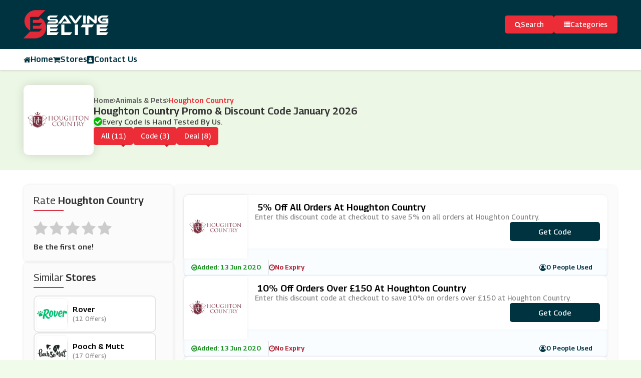

--- FILE ---
content_type: text/html; charset=UTF-8
request_url: https://www.savingelite.com/store/houghton-country-discount-codes
body_size: 7102
content:

<!DOCTYPE html>
<html lang="en">
<head>
<meta charset="utf-8">
<meta name="viewport" content="width=device-width, initial-scale=1">
<link rel="icon" href="https://www.savingelite.com/assets/uploads/required/1469684348_favicon.ico" type="image/gif" >
<meta name="csrf-token" content="534b96bb1ba1f9074973bcbfb9e77c87" />
<title>10% Off w/ Houghton Country Promo Codes January 2026</title>
<meta name="description" content="Average saving of $20 on Houghton Country discount codes having %store-coupons-count% deals for you to avail discount at checkout. Use our verified Houghton Country promo code & save now."/><link rel="stylesheet" href="https://www.savingelite.com/assets/theme/css/all.min.css">
<meta name="partnerboostverifycode" content="32dc01246faccb7f5b3cad5016dd5033">
<meta name="verify-admitad" content="6287eab3b6" />
<meta name='webgains-site-verification' content='nf1mbhii' />
<meta name="linkbuxverifycode" content="32dc01246faccb7f5b3cad5016dd5033" />
<meta name=’lhverifycode’ content=”32dc01246faccb7f5b3cad5016dd5033” />
<meta name="google-site-verification" content="QhvadhKCZF-kRY3IAjLBjgvAAq0mWvG37QpuTSYPG5U" />
<meta name="verify-admitad" content="c805dec652" />
<meta name="fo-verify" content="15571455-85dc-4cc7-aa0e-8fe9d32e88b6" /></head>
<body>
<input type="hidden" id="base_url" value="https://www.savingelite.com/">
<section class="navigation">
   <div class="container">
      <div class="row">
         <div class="col-md-12">
            <div class="header">
               <div class="menu_toggler nav_btn show_on_768 toggler">
                  <i class="fa fa-bars"></i>
               </div>
               <a href="https://www.savingelite.com/" class="logo_order block_logo logo">
               <img src="https://www.savingelite.com/assets/uploads/required/1145888627_savingelite.png" alt="Website Logo">
               </a>
               <div class="nav_search_box">
                  <div class="search_btn nav_btn">
                     <i class="fa fa-search"></i>
                     <p class="hide_on_500">Search</p>
                  </div>
                  <div class="search_container">
                     <form action="https://www.savingelite.com/main/get_searchResult" class="searchbox nav_search_bar form-search search-form global-search is-open" method="post" accept-charset="utf-8">
                                                                                                                          <input type="hidden" name="_token" value="534b96bb1ba1f9074973bcbfb9e77c87" />
                     <input type="text" autocomplete="off" name="search_query" id="searchbox" placeholder="Search Stores and Offers in SavingElite" class="input_field">
                     <i class="fa fa-search"></i>
                     </form>                     <p class="keyword">Enter Keywords To Search</p>
                     <div class="dropdown_search">
                        <div class="search_result_box"></div>
                        <div class="dropdown_search_items">
                        </div>
                     </div>
                  </div>
                  <a href="https://www.savingelite.com/categories" class="categories_btn nav_btn hide_on_768 ">
                     <i class="fa fa-list"></i>
                     <p>Categories</p>
                  </a>
               </div>
            </div>
         </div>
      </div>
   </div>
   <div class="header-bottom">
      <div class="container">
         <div class="row">
            <div class="col-md-12">
               <ul class="nav_list" id="nav_list">
                  <li><a href="https://www.savingelite.com/" class="list_items "><i class="fa fa-home"></i> Home</a></li>
                  <li><a href="https://www.savingelite.com/stores" class="list_items "><i class="fa fa-shopping-cart"></i>Stores</a>
                  </li>
                  <li><a href="https://www.savingelite.com/contact" class="list_items "><i class="fa fa-address-book"></i> Contact Us</a></li>
               </ul>
            </div>
         </div>
      </div>
   </div>
</section><!-- single store header -->
<section class="single_store">
   <div class="container">
      <div class="row">
         <div class="col-md-12">
            <div class="single_store_container">
               <div class="single_store_header">
                  <div class="single_store_header_img">
                     <a href="https://www.savingelite.com/out/houghton-country-discount-codes" target="_blank" class="web_imagebox">
                     <img class="img-responsive lazy" data-src="https://www.savingelite.com/assets/uploads/stores/56341060.png">
                     </a>
                  </div>
                  <div class="single_store_content">
                     <ul class="store_breadcrumbs">
                        <li><a href="https://www.savingelite.com/">Home</a></li>
                        <li><i class="fa fa-angle-right"></i></li>
                                                <li><a href="https://www.savingelite.com/category/animals-and-pets">Animals & Pets</a></li>
                                                <li><i class="fa fa-angle-right"></i></li>
                        <li><a class="active" href="javascript:void(0);">Houghton Country</a></li>
                     </ul>
                     <h2> Houghton Country   Promo & Discount Code   January  2026</h2>
                     <span><i class="fa fa-check-circle"></i>Every Code Is Hand Tested By Us.</span>
                     <div class="switchers">
                        <a href="#" data-sort="all" class="switchers_items">All (11)</a>
                        <a href="#" data-sort="code" class="switchers_items">Code (3)</a>
                        <a href="#" data-sort="deal" class="switchers_items">Deal (8)</a>
                     </div>
                  </div>
               </div>
            </div>
         </div>
      </div>
   </div>
</section>
<!-- single store coupon -->
<section class="coupon_main">
   <div class="container">
      <div class="row">
         <div class="col-md-12">
            <div class="coupon_container">
               <div class="coupon_sidebar_main">
                  <div class="coupon_sidebar related_stores">
                     <h2 class="heading_section">Rate <span>Houghton Country</span></h2>
                     <div class="rating-stars">
                        <ul id="stars" data-store-id="660">
                           <li class="star " title="Poor" data-value="1" id="rating-1">
                              <i class="fa fa-star"></i>
                           </li>
                           <li class="star " title="Fair" data-value="2" id="rating-2">
                              <i class="fa fa-star"></i>
                           </li>
                           <li class="star " title="Good" data-value="3" id="rating-3">
                              <i class="fa fa-star"></i>
                           </li>
                           <li class="star " title="Excellent" data-value="4" id="rating-4">
                              <i class="fa fa-star"></i>
                           </li>
                           <li class="star " title="WOW!!!" data-value="5" id="rating-5">
                              <i class="fa fa-star"></i>
                           </li>
                        </ul>
                        <p class="rating-info">
                           Be the first one!                        </p>
                     </div>
                  </div>
                                                                        <div class="coupon_sidebar related_stores">
                     <h2 class="heading_section">Similar <span>Stores</span></h2>
                     <div class="coupon_sidebar_wrapper">
                                                <a href="https://www.savingelite.com/store/rover-discount-codes" class="coupon_sidebar_items">
                           <div class="coupon_sidebar_items_img">
                              <div class="web_imagebox">
                                 <img class="lazy" data-src="https://www.savingelite.com/assets/uploads/stores/1798955188.png">
                              </div>
                           </div>
                           <div class="coupon_sidebar_items_content">
                              <h4 class="title">Rover</h4>
                              <p class="offers">(12 Offers)</p>
                           </div>
                        </a>
                                                <a href="https://www.savingelite.com/store/pooch-and-mutt-discount-codes" class="coupon_sidebar_items">
                           <div class="coupon_sidebar_items_img">
                              <div class="web_imagebox">
                                 <img class="lazy" data-src="https://www.savingelite.com/assets/uploads/stores/1185491083.png">
                              </div>
                           </div>
                           <div class="coupon_sidebar_items_content">
                              <h4 class="title">Pooch & Mutt</h4>
                              <p class="offers">(17 Offers)</p>
                           </div>
                        </a>
                                                <a href="https://www.savingelite.com/store/pets-at-home-discount-codes" class="coupon_sidebar_items">
                           <div class="coupon_sidebar_items_img">
                              <div class="web_imagebox">
                                 <img class="lazy" data-src="https://www.savingelite.com/assets/uploads/stores/1071953128.png">
                              </div>
                           </div>
                           <div class="coupon_sidebar_items_content">
                              <h4 class="title">Pets at Home</h4>
                              <p class="offers">(7 Offers)</p>
                           </div>
                        </a>
                                                <a href="https://www.savingelite.com/store/tabcat-discount-codes" class="coupon_sidebar_items">
                           <div class="coupon_sidebar_items_img">
                              <div class="web_imagebox">
                                 <img class="lazy" data-src="https://www.savingelite.com/assets/uploads/stores/267302272.png">
                              </div>
                           </div>
                           <div class="coupon_sidebar_items_content">
                              <h4 class="title">Tabcat</h4>
                              <p class="offers">(6 Offers)</p>
                           </div>
                        </a>
                                                <a href="https://www.savingelite.com/store/zsl-london-zoo-discount-codes" class="coupon_sidebar_items">
                           <div class="coupon_sidebar_items_img">
                              <div class="web_imagebox">
                                 <img class="lazy" data-src="https://www.savingelite.com/assets/uploads/stores/558243569.png">
                              </div>
                           </div>
                           <div class="coupon_sidebar_items_content">
                              <h4 class="title">ZSL London Zoo</h4>
                              <p class="offers">(0 Offers)</p>
                           </div>
                        </a>
                                                <a href="https://www.savingelite.com/store/naylors-discount-codes" class="coupon_sidebar_items">
                           <div class="coupon_sidebar_items_img">
                              <div class="web_imagebox">
                                 <img class="lazy" data-src="https://www.savingelite.com/assets/uploads/stores/2139497077.png">
                              </div>
                           </div>
                           <div class="coupon_sidebar_items_content">
                              <h4 class="title">Naylors</h4>
                              <p class="offers">(18 Offers)</p>
                           </div>
                        </a>
                                                <a href="https://www.savingelite.com/store/tails-discount-codes" class="coupon_sidebar_items">
                           <div class="coupon_sidebar_items_img">
                              <div class="web_imagebox">
                                 <img class="lazy" data-src="https://www.savingelite.com/assets/uploads/stores/599449269.png">
                              </div>
                           </div>
                           <div class="coupon_sidebar_items_content">
                              <h4 class="title">Tails</h4>
                              <p class="offers">(7 Offers)</p>
                           </div>
                        </a>
                                                <a href="https://www.savingelite.com/store/crocus-discount-codes" class="coupon_sidebar_items">
                           <div class="coupon_sidebar_items_img">
                              <div class="web_imagebox">
                                 <img class="lazy" data-src="https://www.savingelite.com/assets/uploads/stores/1218586142.png">
                              </div>
                           </div>
                           <div class="coupon_sidebar_items_content">
                              <h4 class="title">Crocus</h4>
                              <p class="offers">(13 Offers)</p>
                           </div>
                        </a>
                                                <a href="https://www.savingelite.com/store/butternut-box" class="coupon_sidebar_items">
                           <div class="coupon_sidebar_items_img">
                              <div class="web_imagebox">
                                 <img class="lazy" data-src="https://www.savingelite.com/assets/uploads/stores/1359446580_butternut_box.png">
                              </div>
                           </div>
                           <div class="coupon_sidebar_items_content">
                              <h4 class="title">Butternut Box</h4>
                              <p class="offers">(0 Offers)</p>
                           </div>
                        </a>
                                                <a href="https://www.savingelite.com/store/pond-planet-discount-codes" class="coupon_sidebar_items">
                           <div class="coupon_sidebar_items_img">
                              <div class="web_imagebox">
                                 <img class="lazy" data-src="https://www.savingelite.com/assets/uploads/stores/305729785.png">
                              </div>
                           </div>
                           <div class="coupon_sidebar_items_content">
                              <h4 class="title">Pond Planet</h4>
                              <p class="offers">(16 Offers)</p>
                           </div>
                        </a>
                                                <a href="https://www.savingelite.com/store/zooplus-discount-codes" class="coupon_sidebar_items">
                           <div class="coupon_sidebar_items_img">
                              <div class="web_imagebox">
                                 <img class="lazy" data-src="https://www.savingelite.com/assets/uploads/stores/1922518707.png">
                              </div>
                           </div>
                           <div class="coupon_sidebar_items_content">
                              <h4 class="title">zooplus</h4>
                              <p class="offers">(7 Offers)</p>
                           </div>
                        </a>
                                                <a href="https://www.savingelite.com/store/viovet-discount-codes" class="coupon_sidebar_items">
                           <div class="coupon_sidebar_items_img">
                              <div class="web_imagebox">
                                 <img class="lazy" data-src="https://www.savingelite.com/assets/uploads/stores/748657672.png">
                              </div>
                           </div>
                           <div class="coupon_sidebar_items_content">
                              <h4 class="title">Viovet</h4>
                              <p class="offers">(11 Offers)</p>
                           </div>
                        </a>
                                                <a href="https://www.savingelite.com/store/swell-uk-discount-codes" class="coupon_sidebar_items">
                           <div class="coupon_sidebar_items_img">
                              <div class="web_imagebox">
                                 <img class="lazy" data-src="https://www.savingelite.com/assets/uploads/stores/339555358.png">
                              </div>
                           </div>
                           <div class="coupon_sidebar_items_content">
                              <h4 class="title">Swell UK</h4>
                              <p class="offers">(11 Offers)</p>
                           </div>
                        </a>
                                                <a href="https://www.savingelite.com/store/lilys-kitchen-discount-codes" class="coupon_sidebar_items">
                           <div class="coupon_sidebar_items_img">
                              <div class="web_imagebox">
                                 <img class="lazy" data-src="https://www.savingelite.com/assets/uploads/stores/488314857.png">
                              </div>
                           </div>
                           <div class="coupon_sidebar_items_content">
                              <h4 class="title">Lily's Kitchen</h4>
                              <p class="offers">(6 Offers)</p>
                           </div>
                        </a>
                                                <a href="https://www.savingelite.com/store/yumove-discount-codes" class="coupon_sidebar_items">
                           <div class="coupon_sidebar_items_img">
                              <div class="web_imagebox">
                                 <img class="lazy" data-src="https://www.savingelite.com/assets/uploads/stores/2054277334.png">
                              </div>
                           </div>
                           <div class="coupon_sidebar_items_content">
                              <h4 class="title">YuMOVE</h4>
                              <p class="offers">(5 Offers)</p>
                           </div>
                        </a>
                                             </div>
                  </div>
                                                      <div class="coupon_sidebar related_stores">
                     <h2 class="heading_section">Houghton Country's <span>Categories</span></h2>
                     <div class="coupon_sidebar_wrapper">
                                                <a href="https://www.savingelite.com/category/animals-and-pets" class="coupon_sidebar_items">
                            <div class="coupon_sidebar_items_img">
                              <i class="fa fa-tag"></i>
                           </div>
                           <div class="coupon_sidebar_items_content">
                              <h4 class="title">Animals & Pets</h4>
                              <p class="offers">(224 Offers)</p>
                           </div>
                        </a>
                                             </div>
                  </div>
                                                      <div class="coupon_sidebar related_stores">
                     <h2 class="heading_section">Popular <span>Stores</span></h2>
                     <div class="coupon_sidebar_categories">
                                                <a href="https://www.savingelite.com/store/the-outnet-Promo-code" class="coupon_sidebar_categories_items">The Outnet</a>
                                                <a href="https://www.savingelite.com/store/meshki-Coupon-code" class="coupon_sidebar_categories_items">Meshki</a>
                                                <a href="https://www.savingelite.com/store/whbm-Promo-Code" class="coupon_sidebar_categories_items">White House Black Market</a>
                                                <a href="https://www.savingelite.com/store/soma-discount-code" class="coupon_sidebar_categories_items">Soma</a>
                                                <a href="https://www.savingelite.com/store/Manomano" class="coupon_sidebar_categories_items">ManoMano UK</a>
                                                <a href="https://www.savingelite.com/store/zeelool" class="coupon_sidebar_categories_items">Zeelool</a>
                                                <a href="https://www.savingelite.com/store/pacsun-coupon-code-discount-code" class="coupon_sidebar_categories_items">PacSun</a>
                                                <a href="https://www.savingelite.com/store/furniture-and-choice-discount-code" class="coupon_sidebar_categories_items">Furniture & Choice </a>
                                                <a href="https://www.savingelite.com/store/best-heating-discount-code" class="coupon_sidebar_categories_items">Best Heating</a>
                                             </div>
                  </div>
                                 </div>
               <div class="coupon_panel_main">
                                    <div class="coupon cpn-filter" data-type="code">
   <div class="coupon_header ">
      <div class="coupon_img hide_on_500">
         <a href="javascript:void(0)" class="copycodebtn thumbnail custom-thumb main-coupon-img  show_coupon copycodebtn"  data-id="6065" data-clipboard-text="NEWS5">         <div class="web_imagebox">
            <img data-src="https://www.savingelite.com/assets/uploads/stores/56341060.png" class="lazy">
         </div>
         </a>      </div>
   </div>
   <div class="coupon_body">
      <h4 class="title">5% off all Orders at Houghton Country</h4>
      <div class="read_container">
                  <p class="text coupon_body_text">
            Enter this discount code at checkout to save 5% on all orders at Houghton Country.         </p>
               </div>
      

			
                        <div class="coupon_btn coupon_get_code code copycodebtn show_coupon" data-id="6065" data-clipboard-text="NEWS5" title="Click to reveal Code!">
                          <p class="code_num">***WS5</p>
                           <a href="javascript:void(0);">Get code</a>
                        </div>
  
   </div>
   <div class="coupon_footer">
      <div class="bages">
         <div class="bages_items add hide_on_500">
            <i class="fa fa-check-circle-o"></i>
            <p> Added: 13 Jun 2020</p>
         </div>
         <div class="bages_items end">
            <i class="fa fa-clock-o"></i>
            <p> No Expiry</p>
         </div>
         <div class="bages_items user">
            <i class="fa fa-user-circle-o"></i>
            <p> 0 People Used</p>
         </div>

         

         
      </div>
   </div>
</div>                                    <div class="coupon cpn-filter" data-type="code">
   <div class="coupon_header ">
      <div class="coupon_img hide_on_500">
         <a href="javascript:void(0)" class="copycodebtn thumbnail custom-thumb main-coupon-img  show_coupon copycodebtn"  data-id="6066" data-clipboard-text="THANKYOU10">         <div class="web_imagebox">
            <img data-src="https://www.savingelite.com/assets/uploads/stores/56341060.png" class="lazy">
         </div>
         </a>      </div>
   </div>
   <div class="coupon_body">
      <h4 class="title">10% off Orders over &pound;150 at Houghton Country</h4>
      <div class="read_container">
                  <p class="text coupon_body_text">
            Enter this discount code at checkout to save 10% on orders over &pound;150 at Houghton Country.         </p>
               </div>
      

			
                        <div class="coupon_btn coupon_get_code code copycodebtn show_coupon" data-id="6066" data-clipboard-text="THANKYOU10" title="Click to reveal Code!">
                          <p class="code_num">***ANKYOU10</p>
                           <a href="javascript:void(0);">Get code</a>
                        </div>
  
   </div>
   <div class="coupon_footer">
      <div class="bages">
         <div class="bages_items add hide_on_500">
            <i class="fa fa-check-circle-o"></i>
            <p> Added: 13 Jun 2020</p>
         </div>
         <div class="bages_items end">
            <i class="fa fa-clock-o"></i>
            <p> No Expiry</p>
         </div>
         <div class="bages_items user">
            <i class="fa fa-user-circle-o"></i>
            <p> 0 People Used</p>
         </div>

         

         
      </div>
   </div>
</div>                                    <div class="coupon cpn-filter" data-type="code">
   <div class="coupon_header ">
      <div class="coupon_img hide_on_500">
         <a href="javascript:void(0)" class="copycodebtn thumbnail custom-thumb main-coupon-img  show_coupon copycodebtn"  data-id="6067" data-clipboard-text="FASTANDFREE">         <div class="web_imagebox">
            <img data-src="https://www.savingelite.com/assets/uploads/stores/56341060.png" class="lazy">
         </div>
         </a>      </div>
   </div>
   <div class="coupon_body">
      <h4 class="title">Free Next Day Delivery on Orders over &pound;200 at Houghton Country</h4>
      <div class="read_container">
                  <p class="text coupon_body_text">
            Enter this discount code at checkout to get free next day delivery on orders over &pound;200 at Houghton Country.         </p>
               </div>
      

			
                        <div class="coupon_btn coupon_get_code code copycodebtn show_coupon" data-id="6067" data-clipboard-text="FASTANDFREE" title="Click to reveal Code!">
                          <p class="code_num">***STANDFREE</p>
                           <a href="javascript:void(0);">Get code</a>
                        </div>
  
   </div>
   <div class="coupon_footer">
      <div class="bages">
         <div class="bages_items add hide_on_500">
            <i class="fa fa-check-circle-o"></i>
            <p> Added: 13 Jun 2020</p>
         </div>
         <div class="bages_items end">
            <i class="fa fa-clock-o"></i>
            <p> No Expiry</p>
         </div>
         <div class="bages_items user">
            <i class="fa fa-user-circle-o"></i>
            <p> 0 People Used</p>
         </div>

         

         
      </div>
   </div>
</div>                                    <div class="coupon cpn-filter" data-type="deal">
   <div class="coupon_header ">
      <div class="coupon_img hide_on_500">
         <a href="javascript:void(0)" class="copycodebtn thumbnail custom-thumb main-coupon-img  show_coupon copycodebtn"  data-id="6068" data-clipboard-text=" ">         <div class="web_imagebox">
            <img data-src="https://www.savingelite.com/assets/uploads/stores/56341060.png" class="lazy">
         </div>
         </a>      </div>
   </div>
   <div class="coupon_body">
      <h4 class="title">Up to 75% off Clearance Items at Houghton Country</h4>
      <div class="read_container">
                  <p class="text coupon_body_text">
            Click on this link and get up to 75% discount on clearance items at Houghton Country.         </p>
               </div>
      
			<div class="coupon_btn coupon_get_code fix-btn copycodebtn show_coupon" data-id="6068" data-clipboard-text=" " title="Click to reveal Deal!">
                          <p class="code_num"></p>
                           <a href="javascript:void(0);">Get Deal</a>
                        </div>
     </div>
   <div class="coupon_footer">
      <div class="bages">
         <div class="bages_items add hide_on_500">
            <i class="fa fa-check-circle-o"></i>
            <p> Added: 13 Jun 2020</p>
         </div>
         <div class="bages_items end">
            <i class="fa fa-clock-o"></i>
            <p> No Expiry</p>
         </div>
         <div class="bages_items user">
            <i class="fa fa-user-circle-o"></i>
            <p> 0 People Used</p>
         </div>

         

         
      </div>
   </div>
</div>                                    <div class="coupon cpn-filter" data-type="deal">
   <div class="coupon_header ">
      <div class="coupon_img hide_on_500">
         <a href="javascript:void(0)" class="copycodebtn thumbnail custom-thumb main-coupon-img  show_coupon copycodebtn"  data-id="6069" data-clipboard-text=" ">         <div class="web_imagebox">
            <img data-src="https://www.savingelite.com/assets/uploads/stores/56341060.png" class="lazy">
         </div>
         </a>      </div>
   </div>
   <div class="coupon_body">
      <h4 class="title">5% off Selected LeMieux Women's Base Layers at Houghton Country</h4>
      <div class="read_container">
                  <p class="text coupon_body_text">
            Click on this link to get 5% discount on selected LeMieux women's base layers at Houghton Country.         </p>
               </div>
      
			<div class="coupon_btn coupon_get_code fix-btn copycodebtn show_coupon" data-id="6069" data-clipboard-text=" " title="Click to reveal Deal!">
                          <p class="code_num"></p>
                           <a href="javascript:void(0);">Get Deal</a>
                        </div>
     </div>
   <div class="coupon_footer">
      <div class="bages">
         <div class="bages_items add hide_on_500">
            <i class="fa fa-check-circle-o"></i>
            <p> Added: 13 Jun 2020</p>
         </div>
         <div class="bages_items end">
            <i class="fa fa-clock-o"></i>
            <p> No Expiry</p>
         </div>
         <div class="bages_items user">
            <i class="fa fa-user-circle-o"></i>
            <p> 0 People Used</p>
         </div>

         

         
      </div>
   </div>
</div>                                    <div class="coupon cpn-filter" data-type="deal">
   <div class="coupon_header ">
      <div class="coupon_img hide_on_500">
         <a href="javascript:void(0)" class="copycodebtn thumbnail custom-thumb main-coupon-img  show_coupon copycodebtn"  data-id="6070" data-clipboard-text=" ">         <div class="web_imagebox">
            <img data-src="https://www.savingelite.com/assets/uploads/stores/56341060.png" class="lazy">
         </div>
         </a>      </div>
   </div>
   <div class="coupon_body">
      <h4 class="title">Up to 19% off Dog Care Products and Accessories at Houghton Country</h4>
      <div class="read_container">
                  <p class="text coupon_body_text">
            Click on this link and get up to 19% discount on dog care products and accessories at Houghton Country.         </p>
               </div>
      
			<div class="coupon_btn coupon_get_code fix-btn copycodebtn show_coupon" data-id="6070" data-clipboard-text=" " title="Click to reveal Deal!">
                          <p class="code_num"></p>
                           <a href="javascript:void(0);">Get Deal</a>
                        </div>
     </div>
   <div class="coupon_footer">
      <div class="bages">
         <div class="bages_items add hide_on_500">
            <i class="fa fa-check-circle-o"></i>
            <p> Added: 13 Jun 2020</p>
         </div>
         <div class="bages_items end">
            <i class="fa fa-clock-o"></i>
            <p> No Expiry</p>
         </div>
         <div class="bages_items user">
            <i class="fa fa-user-circle-o"></i>
            <p> 0 People Used</p>
         </div>

         

         
      </div>
   </div>
</div>                                    <div class="coupon cpn-filter" data-type="deal">
   <div class="coupon_header ">
      <div class="coupon_img hide_on_500">
         <a href="javascript:void(0)" class="copycodebtn thumbnail custom-thumb main-coupon-img  show_coupon copycodebtn"  data-id="6071" data-clipboard-text=" ">         <div class="web_imagebox">
            <img data-src="https://www.savingelite.com/assets/uploads/stores/56341060.png" class="lazy">
         </div>
         </a>      </div>
   </div>
   <div class="coupon_body">
      <h4 class="title">Up to 30% off Selected Home and Gifts at Houghton Country</h4>
      <div class="read_container">
                  <p class="text coupon_body_text">
            Click on this link and get up to 30% discount on selected home and gifts at Houghton Country.         </p>
               </div>
      
			<div class="coupon_btn coupon_get_code fix-btn copycodebtn show_coupon" data-id="6071" data-clipboard-text=" " title="Click to reveal Deal!">
                          <p class="code_num"></p>
                           <a href="javascript:void(0);">Get Deal</a>
                        </div>
     </div>
   <div class="coupon_footer">
      <div class="bages">
         <div class="bages_items add hide_on_500">
            <i class="fa fa-check-circle-o"></i>
            <p> Added: 13 Jun 2020</p>
         </div>
         <div class="bages_items end">
            <i class="fa fa-clock-o"></i>
            <p> No Expiry</p>
         </div>
         <div class="bages_items user">
            <i class="fa fa-user-circle-o"></i>
            <p> 0 People Used</p>
         </div>

         

         
      </div>
   </div>
</div>                                    <div class="coupon cpn-filter" data-type="deal">
   <div class="coupon_header ">
      <div class="coupon_img hide_on_500">
         <a href="javascript:void(0)" class="copycodebtn thumbnail custom-thumb main-coupon-img  show_coupon copycodebtn"  data-id="6072" data-clipboard-text=" ">         <div class="web_imagebox">
            <img data-src="https://www.savingelite.com/assets/uploads/stores/56341060.png" class="lazy">
         </div>
         </a>      </div>
   </div>
   <div class="coupon_body">
      <h4 class="title">Up to 50% off Monthly Offers at Houghton Country</h4>
      <div class="read_container">
                  <p class="text coupon_body_text">
            Click on this link and get up to 50% discount on monthly offers at Houghton Country.         </p>
               </div>
      
			<div class="coupon_btn coupon_get_code fix-btn copycodebtn show_coupon" data-id="6072" data-clipboard-text=" " title="Click to reveal Deal!">
                          <p class="code_num"></p>
                           <a href="javascript:void(0);">Get Deal</a>
                        </div>
     </div>
   <div class="coupon_footer">
      <div class="bages">
         <div class="bages_items add hide_on_500">
            <i class="fa fa-check-circle-o"></i>
            <p> Added: 13 Jun 2020</p>
         </div>
         <div class="bages_items end">
            <i class="fa fa-clock-o"></i>
            <p> No Expiry</p>
         </div>
         <div class="bages_items user">
            <i class="fa fa-user-circle-o"></i>
            <p> 0 People Used</p>
         </div>

         

         
      </div>
   </div>
</div>                                    <div class="coupon cpn-filter" data-type="deal">
   <div class="coupon_header ">
      <div class="coupon_img hide_on_500">
         <a href="javascript:void(0)" class="copycodebtn thumbnail custom-thumb main-coupon-img  show_coupon copycodebtn"  data-id="6073" data-clipboard-text=" ">         <div class="web_imagebox">
            <img data-src="https://www.savingelite.com/assets/uploads/stores/56341060.png" class="lazy">
         </div>
         </a>      </div>
   </div>
   <div class="coupon_body">
      <h4 class="title">Free Delivery on Orders over &pound;75 at Houghton Country</h4>
      <div class="read_container">
                  <p class="text coupon_body_text">
            Click on this link to get free delivery on all orders over &pound;75 at Houghton Country.         </p>
               </div>
      
			<div class="coupon_btn coupon_get_code fix-btn copycodebtn show_coupon" data-id="6073" data-clipboard-text=" " title="Click to reveal Deal!">
                          <p class="code_num"></p>
                           <a href="javascript:void(0);">Get Deal</a>
                        </div>
     </div>
   <div class="coupon_footer">
      <div class="bages">
         <div class="bages_items add hide_on_500">
            <i class="fa fa-check-circle-o"></i>
            <p> Added: 13 Jun 2020</p>
         </div>
         <div class="bages_items end">
            <i class="fa fa-clock-o"></i>
            <p> No Expiry</p>
         </div>
         <div class="bages_items user">
            <i class="fa fa-user-circle-o"></i>
            <p> 0 People Used</p>
         </div>

         

         
      </div>
   </div>
</div>                                    <div class="coupon cpn-filter" data-type="deal">
   <div class="coupon_header ">
      <div class="coupon_img hide_on_500">
         <a href="javascript:void(0)" class="copycodebtn thumbnail custom-thumb main-coupon-img  show_coupon copycodebtn"  data-id="6074" data-clipboard-text=" ">         <div class="web_imagebox">
            <img data-src="https://www.savingelite.com/assets/uploads/stores/56341060.png" class="lazy">
         </div>
         </a>      </div>
   </div>
   <div class="coupon_body">
      <h4 class="title">Loyalty Scheme: &pound;10 off Next Order on Orders over &pound;500 at Houghton Country</h4>
      <div class="read_container">
                  <p class="text coupon_body_text">
            Click on this link to get &pound;10 discount on your next order on orders over &pound;500 at Houghton Country.         </p>
               </div>
      
			<div class="coupon_btn coupon_get_code fix-btn copycodebtn show_coupon" data-id="6074" data-clipboard-text=" " title="Click to reveal Deal!">
                          <p class="code_num"></p>
                           <a href="javascript:void(0);">Get Deal</a>
                        </div>
     </div>
   <div class="coupon_footer">
      <div class="bages">
         <div class="bages_items add hide_on_500">
            <i class="fa fa-check-circle-o"></i>
            <p> Added: 13 Jun 2020</p>
         </div>
         <div class="bages_items end">
            <i class="fa fa-clock-o"></i>
            <p> No Expiry</p>
         </div>
         <div class="bages_items user">
            <i class="fa fa-user-circle-o"></i>
            <p> 0 People Used</p>
         </div>

         

         
      </div>
   </div>
</div>                                    <div class="coupon cpn-filter" data-type="deal">
   <div class="coupon_header ">
      <div class="coupon_img hide_on_500">
         <a href="javascript:void(0)" class="copycodebtn thumbnail custom-thumb main-coupon-img  show_coupon copycodebtn"  data-id="6075" data-clipboard-text=" ">         <div class="web_imagebox">
            <img data-src="https://www.savingelite.com/assets/uploads/stores/56341060.png" class="lazy">
         </div>
         </a>      </div>
   </div>
   <div class="coupon_body">
      <h4 class="title">Get Special Offers and Discounts with Houghton Country's Newsletter Sign Up</h4>
      <div class="read_container">
                  <p class="text coupon_body_text">
            Click on this link to get special offers and discounts with Houghton Country's newsletter sign up.         </p>
               </div>
      
			<div class="coupon_btn coupon_get_code fix-btn copycodebtn show_coupon" data-id="6075" data-clipboard-text=" " title="Click to reveal Deal!">
                          <p class="code_num"></p>
                           <a href="javascript:void(0);">Get Deal</a>
                        </div>
     </div>
   <div class="coupon_footer">
      <div class="bages">
         <div class="bages_items add hide_on_500">
            <i class="fa fa-check-circle-o"></i>
            <p> Added: 13 Jun 2020</p>
         </div>
         <div class="bages_items end">
            <i class="fa fa-clock-o"></i>
            <p> No Expiry</p>
         </div>
         <div class="bages_items user">
            <i class="fa fa-user-circle-o"></i>
            <p> 0 People Used</p>
         </div>

         

         
      </div>
   </div>
</div>                                                   </div>
            </div>
         </div>
      </div>
   </div>
</section><section class="footer">
   <div class="container">
      <div class="row">
         <div class="col-md-12">
            <div class="footer_container">
                              <div class="footer_container_top_store">
                  <h2 class="heading_section footer_heading_section">Top <span>Stores</span></h2>
                  <div class="footer_container_top_store_slider">
                                                               <div class="footer_container_top_store_slider_img">
                        <a href="https://www.savingelite.com/store/vantrue-discount-code" class="web_imagebox">
                        <img src="https://www.savingelite.com/assets/uploads/stores/1192723907_Vantrue_logo.png" alt=" vantrue ">
                        </a>
                     </div>
                                          <div class="footer_container_top_store_slider_img">
                        <a href="https://www.savingelite.com/store/Discount-Code-HealthExpress" class="web_imagebox">
                        <img src="https://www.savingelite.com/assets/uploads/stores/1174702599_healthexpress.jpg" alt="HealthExpress.Co.uk">
                        </a>
                     </div>
                                          <div class="footer_container_top_store_slider_img">
                        <a href="https://www.savingelite.com/store/advance-auto-parts" class="web_imagebox">
                        <img src="https://www.savingelite.com/assets/uploads/stores/1941194632_advance_auto_parts.png" alt="Advance Auto Parts">
                        </a>
                     </div>
                                          <div class="footer_container_top_store_slider_img">
                        <a href="https://www.savingelite.com/store/furniture-and-choice-discount-code" class="web_imagebox">
                        <img src="https://www.savingelite.com/assets/uploads/stores/470327770_Furniture_logo.png" alt="Furniture & Choice ">
                        </a>
                     </div>
                                          <div class="footer_container_top_store_slider_img">
                        <a href="https://www.savingelite.com/store/step-2-discount-code" class="web_imagebox">
                        <img src="https://www.savingelite.com/assets/uploads/stores/1069292721_step_2.PNG" alt="Step 2">
                        </a>
                     </div>
                                          <div class="footer_container_top_store_slider_img">
                        <a href="https://www.savingelite.com/store/pure-electric-discount-code-discount-code" class="web_imagebox">
                        <img src="https://www.savingelite.com/assets/uploads/stores/1608494989_pe.jpg" alt="Pure Electric">
                        </a>
                     </div>
                                          <div class="footer_container_top_store_slider_img">
                        <a href="https://www.savingelite.com/store/hoka-one-Coupon-code" class="web_imagebox">
                        <img src="https://www.savingelite.com/assets/uploads/stores/1703417488_hoo.png" alt="Hoka One">
                        </a>
                     </div>
                                          <div class="footer_container_top_store_slider_img">
                        <a href="https://www.savingelite.com/store/fabfitone-discount-code" class="web_imagebox">
                        <img src="https://www.savingelite.com/assets/uploads/stores/579594876_Fabfunlogo.png" alt="fabfitone">
                        </a>
                     </div>
                                          <div class="footer_container_top_store_slider_img">
                        <a href="https://www.savingelite.com/store/meshki-Coupon-code" class="web_imagebox">
                        <img src="https://www.savingelite.com/assets/uploads/stores/1489014099_meshki.jpg" alt="Meshki">
                        </a>
                     </div>
                                          <div class="footer_container_top_store_slider_img">
                        <a href="https://www.savingelite.com/store/whbm-Promo-Code" class="web_imagebox">
                        <img src="https://www.savingelite.com/assets/uploads/stores/1628096251_white_house.jpg" alt="White House Black Market">
                        </a>
                     </div>
                                       </div>
               </div>
                              <div class="footer_items">
                  <div class="footer_sub_items">
                     <a href="https://www.savingelite.com/"><img src="https://www.savingelite.com/assets/uploads/required/1145888627_savingelite.png" alt="Website Logo"></a>
                     <p class="footer_disclaimer">Disclaimer: "We may earn a commission when you use one of our coupons/links to make a purchase."</p>
                     <div class="footer_social_icon">
                                                <a href="https://www.facebook.com/SavingElite/" class="footer_social_icon_items fb"><i class="fa fa-facebook"></i></a>
                                                                        <a href="https://twitter.com/SavingElite" class="footer_social_icon_items twtr"><i class="fa fa-twitter"></i></a>
                                                                        <a href="https://www.instagram.com/savingelite9/" class="footer_social_icon_items intgrm"><i class="fa fa-instagram"></i></a>
                                                                        <a href="https://www.pinterest.com/savingelitecom" class="footer_social_icon_items pntrst"><i class="fa fa-pinterest"></i></a>
                                             </div>
                  </div>
                  <div class="footer_sub_items">
                     <h2 class="heading_section">Enjoy <span>Discounts</span></h2>
                     <ul class="footer_list">
                        <li><i class="fa fa-chevron-right"></i><a href="https://www.savingelite.com/20-off-offers">20 Off Offers</a></li>
                        <li><i class="fa fa-chevron-right"></i><a href="https://www.savingelite.com/free-delivery-offers">Free Delivery Offers</a></li>
                        <li><i class="fa fa-chevron-right"></i><a href="https://www.savingelite.com/stores">All Stores</a></li>
                        <li><i class="fa fa-chevron-right"></i><a href="https://www.savingelite.com/categories">All Categories</a></li>
                     </ul>
                  </div>
                  <div class="footer_sub_items">
                     <h2 class="heading_section">Quick <span>Links</span></h2>
                     <ul class="footer_list">
                        <li><i class="fa fa-chevron-right"></i><a href="https://www.savingelite.com/about"> About Us</a></li>
                        <li><i class="fa fa-chevron-right"></i><a href="https://www.savingelite.com/privacy"> Privacy Policy</a></li>
                        <li><i class="fa fa-chevron-right"></i><a href="https://www.savingelite.com/terms"> Terms & Conditions</a></li>
                        <li><i class="fa fa-chevron-right"></i><a href="https://www.savingelite.com/contact"> Contact Us</a></li>
                     </ul>
                  </div>
                  <div class="footer_sub_items">
                     <h2 class="heading_section">Subscribe</h2>
                     <p class="footer_disclaimer footer_subs">Sign up for our weekly email newsletter with the best money saving coupons.</p>
                     <form action="https://www.savingelite.com/subscribers/add" class="submit-form subs" form-type="subscribeform" id="" method="post" accept-charset="utf-8">
                                                                 <input type="hidden" name="_token" value="534b96bb1ba1f9074973bcbfb9e77c87" />
                     <div class="response-box"></div>
                     <div class="flexed_wrapper">
                        <input type="email" id="footerinput" name="email" class="input-field form-control" placeholder="Enter your Email Address.">
                        <button type="submit" class="subs_btn">
                        <i class="fa fa-paper-plane"></i>
                        </button>
                     </div>
                     </form>                  </div>
               </div>
            </div>
         </div>
      </div>
   </div>
</section>
<section class="footer_2">
   <div class="container">
      <div class="row">
         <div class="col-md-12">
            <div class="footer_2_container">
               <p class="footer_disclaimer footer_subs">Copyright © 2022 |  All Rights Are Reserved.</p>
            </div>
         </div>
      </div>
   </div>
</section>

<link rel="stylesheet" href="https://cdnjs.cloudflare.com/ajax/libs/font-awesome/4.7.0/css/font-awesome.min.css">
<script src="https://www.savingelite.com/assets/theme/js/jquery.min.js"></script>
<script src="https://www.savingelite.com/assets/theme/js/bootstrap.min.js"></script>
<script src="https://www.savingelite.com/assets/theme/js/clipboard.min.js"></script>
<script src="https://www.savingelite.com/assets/theme/js/owl.min.js"></script>
<script src="https://www.savingelite.com/assets/theme/js/custom.js"></script>
 	 

  </body>

</html>

--- FILE ---
content_type: text/css
request_url: https://www.savingelite.com/assets/theme/css/all.min.css
body_size: 34053
content:

@import url(https://fonts.googleapis.com/css2?family=Georama:wght@100;200;300;400;500;600;700;800;900&display=swap);
html {
  font-family: sans-serif;
  -webkit-text-size-adjust: 100%;
  -ms-text-size-adjust: 100%
}

body {
  margin: 0
}

article,
aside,
details,
figcaption,
figure,
footer,
header,
hgroup,
main,
menu,
nav,
section,
summary {
  display: block
}

audio,
canvas,
progress,
video {
  display: inline-block;
  vertical-align: baseline
}

audio:not([controls]) {
  display: none;
  height: 0
}

[hidden],
template {
  display: none
}

a {
  background-color: transparent
}

a:active,
a:hover {
  outline: 0
}

abbr[title] {
  border-bottom: 1px dotted
}

b,
strong {
  font-weight: 700
}

dfn {
  font-style: italic
}

h1 {
  margin: .67em 0;
  font-size: 2em
}

mark {
  color: #000;
  background: #ff0
}

small {
  font-size: 80%
}

sub,
sup {
  position: relative;
  font-size: 75%;
  line-height: 0;
  vertical-align: baseline
}

sup {
  top: -.5em
}

sub {
  bottom: -.25em
}

img {
  border: 0
}

svg:not(:root) {
  overflow: hidden
}

figure {
  margin: 1em 40px
}

hr {
  height: 0;
  -webkit-box-sizing: content-box;
  -moz-box-sizing: content-box;
  box-sizing: content-box
}

pre {
  overflow: auto
}

code,
kbd,
pre,
samp {
  font-family: monospace, monospace;
  font-size: 1em
}

button,
input,
optgroup,
select,
textarea {
  margin: 0;
  font: inherit;
  color: inherit
}

button {
  overflow: visible
}

button,
select {
  text-transform: none
}

button,
html input[type=button],
input[type=reset],
input[type=submit] {
  -webkit-appearance: button;
  cursor: pointer
}

button[disabled],
html input[disabled] {
  cursor: default
}

button::-moz-focus-inner,
input::-moz-focus-inner {
  padding: 0;
  border: 0
}

input {
  line-height: normal
}

input[type=checkbox],
input[type=radio] {
  -webkit-box-sizing: border-box;
  -moz-box-sizing: border-box;
  box-sizing: border-box;
  padding: 0
}

input[type=number]::-webkit-inner-spin-button,
input[type=number]::-webkit-outer-spin-button {
  height: auto
}

input[type=search] {
  -webkit-box-sizing: content-box;
  -moz-box-sizing: content-box;
  box-sizing: content-box;
  -webkit-appearance: textfield
}

input[type=search]::-webkit-search-cancel-button,
input[type=search]::-webkit-search-decoration {
  -webkit-appearance: none
}

fieldset {
  padding: .35em .625em .75em;
  margin: 0 2px;
  border: 1px solid silver
}

legend {
  padding: 0;
  border: 0
}

textarea {
  overflow: auto
}

optgroup {
  font-weight: 700
}

table {
  border-spacing: 0;
  border-collapse: collapse
}

td,
th {
  padding: 0
}


/*! Source: https://github.com/h5bp/html5-boilerplate/blob/master/src/css/main.css */

@media print {
  *,
   :after,
   :before {
    color: #000!important;
    text-shadow: none!important;
    background: 0 0!important;
    -webkit-box-shadow: none!important;
    box-shadow: none!important
  }
  a,
  a:visited {
    text-decoration: underline
  }
  a[href]:after {
    content: " (" attr(href) ")"
  }
  abbr[title]:after {
    content: " (" attr(title) ")"
  }
  a[href^="#"]:after,
  a[href^="javascript:"]:after {
    content: ""
  }
  blockquote,
  pre {
    border: 1px solid #999;
    page-break-inside: avoid
  }
  thead {
    display: table-header-group
  }
  img,
  tr {
    page-break-inside: avoid
  }
  img {
    max-width: 100%!important
  }
  h2,
  h3,
  p {
    orphans: 3;
    widows: 3
  }
  h2,
  h3 {
    page-break-after: avoid
  }
  .navbar {
    display: none
  }
  .btn>.caret,
  .dropup>.btn>.caret {
    border-top-color: #000!important
  }
  .label {
    border: 1px solid #000
  }
  .table {
    border-collapse: collapse!important
  }
  .table td,
  .table th {
    background-color: #fff!important
  }
  .table-bordered td,
  .table-bordered th {
    border: 1px solid #ddd!important
  }
}

@font-face {
  font-family: "Glyphicons Halflings";
  src: url(../fonts/glyphicons-halflings-regular.eot);
  src: url(../fonts/glyphicons-halflings-regular.eot?#iefix) format("embedded-opentype"), url(../fonts/glyphicons-halflings-regular.woff2) format("woff2"), url(../fonts/glyphicons-halflings-regular.woff) format("woff"), url(../fonts/glyphicons-halflings-regular.ttf) format("truetype"), url(../fonts/glyphicons-halflings-regular.svg#glyphicons_halflingsregular) format("svg")
}

.glyphicon {
  position: relative;
  top: 1px;
  display: inline-block;
  font-family: "Glyphicons Halflings";
  font-style: normal;
  font-weight: 400;
  line-height: 1;
  -webkit-font-smoothing: antialiased;
  -moz-osx-font-smoothing: grayscale
}

.glyphicon-asterisk:before {
  content: "\002a"
}

.glyphicon-plus:before {
  content: "\002b"
}

.glyphicon-eur:before,
.glyphicon-euro:before {
  content: "\20ac"
}

.glyphicon-minus:before {
  content: "\2212"
}

.glyphicon-cloud:before {
  content: "\2601"
}

.glyphicon-envelope:before {
  content: "\2709"
}

.glyphicon-pencil:before {
  content: "\270f"
}

.glyphicon-glass:before {
  content: "\e001"
}

.glyphicon-music:before {
  content: "\e002"
}

.glyphicon-search:before {
  content: "\e003"
}

.glyphicon-heart:before {
  content: "\e005"
}

.glyphicon-star:before {
  content: "\e006"
}

.glyphicon-star-empty:before {
  content: "\e007"
}

.glyphicon-user:before {
  content: "\e008"
}

.glyphicon-film:before {
  content: "\e009"
}

.glyphicon-th-large:before {
  content: "\e010"
}

.glyphicon-th:before {
  content: "\e011"
}

.glyphicon-th-list:before {
  content: "\e012"
}

.glyphicon-ok:before {
  content: "\e013"
}

.glyphicon-remove:before {
  content: "\e014"
}

.glyphicon-zoom-in:before {
  content: "\e015"
}

.glyphicon-zoom-out:before {
  content: "\e016"
}

.glyphicon-off:before {
  content: "\e017"
}

.glyphicon-signal:before {
  content: "\e018"
}

.glyphicon-cog:before {
  content: "\e019"
}

.glyphicon-trash:before {
  content: "\e020"
}

.glyphicon-home:before {
  content: "\e021"
}

.glyphicon-file:before {
  content: "\e022"
}

.glyphicon-time:before {
  content: "\e023"
}

.glyphicon-road:before {
  content: "\e024"
}

.glyphicon-download-alt:before {
  content: "\e025"
}

.glyphicon-download:before {
  content: "\e026"
}

.glyphicon-upload:before {
  content: "\e027"
}

.glyphicon-inbox:before {
  content: "\e028"
}

.glyphicon-play-circle:before {
  content: "\e029"
}

.glyphicon-repeat:before {
  content: "\e030"
}

.glyphicon-refresh:before {
  content: "\e031"
}

.glyphicon-list-alt:before {
  content: "\e032"
}

.glyphicon-lock:before {
  content: "\e033"
}

.glyphicon-flag:before {
  content: "\e034"
}

.glyphicon-headphones:before {
  content: "\e035"
}

.glyphicon-volume-off:before {
  content: "\e036"
}

.glyphicon-volume-down:before {
  content: "\e037"
}

.glyphicon-volume-up:before {
  content: "\e038"
}

.glyphicon-qrcode:before {
  content: "\e039"
}

.glyphicon-barcode:before {
  content: "\e040"
}

.glyphicon-tag:before {
  content: "\e041"
}

.glyphicon-tags:before {
  content: "\e042"
}

.glyphicon-book:before {
  content: "\e043"
}

.glyphicon-bookmark:before {
  content: "\e044"
}

.glyphicon-print:before {
  content: "\e045"
}

.glyphicon-camera:before {
  content: "\e046"
}

.glyphicon-font:before {
  content: "\e047"
}

.glyphicon-bold:before {
  content: "\e048"
}

.glyphicon-italic:before {
  content: "\e049"
}

.glyphicon-text-height:before {
  content: "\e050"
}

.glyphicon-text-width:before {
  content: "\e051"
}

.glyphicon-align-left:before {
  content: "\e052"
}

.glyphicon-align-center:before {
  content: "\e053"
}

.glyphicon-align-right:before {
  content: "\e054"
}

.glyphicon-align-justify:before {
  content: "\e055"
}

.glyphicon-list:before {
  content: "\e056"
}

.glyphicon-indent-left:before {
  content: "\e057"
}

.glyphicon-indent-right:before {
  content: "\e058"
}

.glyphicon-facetime-video:before {
  content: "\e059"
}

.glyphicon-picture:before {
  content: "\e060"
}

.glyphicon-map-marker:before {
  content: "\e062"
}

.glyphicon-adjust:before {
  content: "\e063"
}

.glyphicon-tint:before {
  content: "\e064"
}

.glyphicon-edit:before {
  content: "\e065"
}

.glyphicon-share:before {
  content: "\e066"
}

.glyphicon-check:before {
  content: "\e067"
}

.glyphicon-move:before {
  content: "\e068"
}

.glyphicon-step-backward:before {
  content: "\e069"
}

.glyphicon-fast-backward:before {
  content: "\e070"
}

.glyphicon-backward:before {
  content: "\e071"
}

.glyphicon-play:before {
  content: "\e072"
}

.glyphicon-pause:before {
  content: "\e073"
}

.glyphicon-stop:before {
  content: "\e074"
}

.glyphicon-forward:before {
  content: "\e075"
}

.glyphicon-fast-forward:before {
  content: "\e076"
}

.glyphicon-step-forward:before {
  content: "\e077"
}

.glyphicon-eject:before {
  content: "\e078"
}

.glyphicon-chevron-left:before {
  content: "\e079"
}

.glyphicon-chevron-right:before {
  content: "\e080"
}

.glyphicon-plus-sign:before {
  content: "\e081"
}

.glyphicon-minus-sign:before {
  content: "\e082"
}

.glyphicon-remove-sign:before {
  content: "\e083"
}

.glyphicon-ok-sign:before {
  content: "\e084"
}

.glyphicon-question-sign:before {
  content: "\e085"
}

.glyphicon-info-sign:before {
  content: "\e086"
}

.glyphicon-screenshot:before {
  content: "\e087"
}

.glyphicon-remove-circle:before {
  content: "\e088"
}

.glyphicon-ok-circle:before {
  content: "\e089"
}

.glyphicon-ban-circle:before {
  content: "\e090"
}

.glyphicon-arrow-left:before {
  content: "\e091"
}

.glyphicon-arrow-right:before {
  content: "\e092"
}

.glyphicon-arrow-up:before {
  content: "\e093"
}

.glyphicon-arrow-down:before {
  content: "\e094"
}

.glyphicon-share-alt:before {
  content: "\e095"
}

.glyphicon-resize-full:before {
  content: "\e096"
}

.glyphicon-resize-small:before {
  content: "\e097"
}

.glyphicon-exclamation-sign:before {
  content: "\e101"
}

.glyphicon-gift:before {
  content: "\e102"
}

.glyphicon-leaf:before {
  content: "\e103"
}

.glyphicon-fire:before {
  content: "\e104"
}

.glyphicon-eye-open:before {
  content: "\e105"
}

.glyphicon-eye-close:before {
  content: "\e106"
}

.glyphicon-warning-sign:before {
  content: "\e107"
}

.glyphicon-plane:before {
  content: "\e108"
}

.glyphicon-calendar:before {
  content: "\e109"
}

.glyphicon-random:before {
  content: "\e110"
}

.glyphicon-comment:before {
  content: "\e111"
}

.glyphicon-magnet:before {
  content: "\e112"
}

.glyphicon-chevron-up:before {
  content: "\e113"
}

.glyphicon-chevron-down:before {
  content: "\e114"
}

.glyphicon-retweet:before {
  content: "\e115"
}

.glyphicon-shopping-cart:before {
  content: "\e116"
}

.glyphicon-folder-close:before {
  content: "\e117"
}

.glyphicon-folder-open:before {
  content: "\e118"
}

.glyphicon-resize-vertical:before {
  content: "\e119"
}

.glyphicon-resize-horizontal:before {
  content: "\e120"
}

.glyphicon-hdd:before {
  content: "\e121"
}

.glyphicon-bullhorn:before {
  content: "\e122"
}

.glyphicon-bell:before {
  content: "\e123"
}

.glyphicon-certificate:before {
  content: "\e124"
}

.glyphicon-thumbs-up:before {
  content: "\e125"
}

.glyphicon-thumbs-down:before {
  content: "\e126"
}

.glyphicon-hand-right:before {
  content: "\e127"
}

.glyphicon-hand-left:before {
  content: "\e128"
}

.glyphicon-hand-up:before {
  content: "\e129"
}

.glyphicon-hand-down:before {
  content: "\e130"
}

.glyphicon-circle-arrow-right:before {
  content: "\e131"
}

.glyphicon-circle-arrow-left:before {
  content: "\e132"
}

.glyphicon-circle-arrow-up:before {
  content: "\e133"
}

.glyphicon-circle-arrow-down:before {
  content: "\e134"
}

.glyphicon-globe:before {
  content: "\e135"
}

.glyphicon-wrench:before {
  content: "\e136"
}

.glyphicon-tasks:before {
  content: "\e137"
}

.glyphicon-filter:before {
  content: "\e138"
}

.glyphicon-briefcase:before {
  content: "\e139"
}

.glyphicon-fullscreen:before {
  content: "\e140"
}

.glyphicon-dashboard:before {
  content: "\e141"
}

.glyphicon-paperclip:before {
  content: "\e142"
}

.glyphicon-heart-empty:before {
  content: "\e143"
}

.glyphicon-link:before {
  content: "\e144"
}

.glyphicon-phone:before {
  content: "\e145"
}

.glyphicon-pushpin:before {
  content: "\e146"
}

.glyphicon-usd:before {
  content: "\e148"
}

.glyphicon-gbp:before {
  content: "\e149"
}

.glyphicon-sort:before {
  content: "\e150"
}

.glyphicon-sort-by-alphabet:before {
  content: "\e151"
}

.glyphicon-sort-by-alphabet-alt:before {
  content: "\e152"
}

.glyphicon-sort-by-order:before {
  content: "\e153"
}

.glyphicon-sort-by-order-alt:before {
  content: "\e154"
}

.glyphicon-sort-by-attributes:before {
  content: "\e155"
}

.glyphicon-sort-by-attributes-alt:before {
  content: "\e156"
}

.glyphicon-unchecked:before {
  content: "\e157"
}

.glyphicon-expand:before {
  content: "\e158"
}

.glyphicon-collapse-down:before {
  content: "\e159"
}

.glyphicon-collapse-up:before {
  content: "\e160"
}

.glyphicon-log-in:before {
  content: "\e161"
}

.glyphicon-flash:before {
  content: "\e162"
}

.glyphicon-log-out:before {
  content: "\e163"
}

.glyphicon-new-window:before {
  content: "\e164"
}

.glyphicon-record:before {
  content: "\e165"
}

.glyphicon-save:before {
  content: "\e166"
}

.glyphicon-open:before {
  content: "\e167"
}

.glyphicon-saved:before {
  content: "\e168"
}

.glyphicon-import:before {
  content: "\e169"
}

.glyphicon-export:before {
  content: "\e170"
}

.glyphicon-send:before {
  content: "\e171"
}

.glyphicon-floppy-disk:before {
  content: "\e172"
}

.glyphicon-floppy-saved:before {
  content: "\e173"
}

.glyphicon-floppy-remove:before {
  content: "\e174"
}

.glyphicon-floppy-save:before {
  content: "\e175"
}

.glyphicon-floppy-open:before {
  content: "\e176"
}

.glyphicon-credit-card:before {
  content: "\e177"
}

.glyphicon-transfer:before {
  content: "\e178"
}

.glyphicon-cutlery:before {
  content: "\e179"
}

.glyphicon-header:before {
  content: "\e180"
}

.glyphicon-compressed:before {
  content: "\e181"
}

.glyphicon-earphone:before {
  content: "\e182"
}

.glyphicon-phone-alt:before {
  content: "\e183"
}

.glyphicon-tower:before {
  content: "\e184"
}

.glyphicon-stats:before {
  content: "\e185"
}

.glyphicon-sd-video:before {
  content: "\e186"
}

.glyphicon-hd-video:before {
  content: "\e187"
}

.glyphicon-subtitles:before {
  content: "\e188"
}

.glyphicon-sound-stereo:before {
  content: "\e189"
}

.glyphicon-sound-dolby:before {
  content: "\e190"
}

.glyphicon-sound-5-1:before {
  content: "\e191"
}

.glyphicon-sound-6-1:before {
  content: "\e192"
}

.glyphicon-sound-7-1:before {
  content: "\e193"
}

.glyphicon-copyright-mark:before {
  content: "\e194"
}

.glyphicon-registration-mark:before {
  content: "\e195"
}

.glyphicon-cloud-download:before {
  content: "\e197"
}

.glyphicon-cloud-upload:before {
  content: "\e198"
}

.glyphicon-tree-conifer:before {
  content: "\e199"
}

.glyphicon-tree-deciduous:before {
  content: "\e200"
}

.glyphicon-cd:before {
  content: "\e201"
}

.glyphicon-save-file:before {
  content: "\e202"
}

.glyphicon-open-file:before {
  content: "\e203"
}

.glyphicon-level-up:before {
  content: "\e204"
}

.glyphicon-copy:before {
  content: "\e205"
}

.glyphicon-paste:before {
  content: "\e206"
}

.glyphicon-alert:before {
  content: "\e209"
}

.glyphicon-equalizer:before {
  content: "\e210"
}

.glyphicon-king:before {
  content: "\e211"
}

.glyphicon-queen:before {
  content: "\e212"
}

.glyphicon-pawn:before {
  content: "\e213"
}

.glyphicon-bishop:before {
  content: "\e214"
}

.glyphicon-knight:before {
  content: "\e215"
}

.glyphicon-baby-formula:before {
  content: "\e216"
}

.glyphicon-tent:before {
  content: "\26fa"
}

.glyphicon-blackboard:before {
  content: "\e218"
}

.glyphicon-bed:before {
  content: "\e219"
}

.glyphicon-apple:before {
  content: "\f8ff"
}

.glyphicon-erase:before {
  content: "\e221"
}

.glyphicon-hourglass:before {
  content: "\231b"
}

.glyphicon-lamp:before {
  content: "\e223"
}

.glyphicon-duplicate:before {
  content: "\e224"
}

.glyphicon-piggy-bank:before {
  content: "\e225"
}

.glyphicon-scissors:before {
  content: "\e226"
}

.glyphicon-bitcoin:before {
  content: "\e227"
}

.glyphicon-btc:before {
  content: "\e227"
}

.glyphicon-xbt:before {
  content: "\e227"
}

.glyphicon-yen:before {
  content: "\00a5"
}

.glyphicon-jpy:before {
  content: "\00a5"
}

.glyphicon-ruble:before {
  content: "\20bd"
}

.glyphicon-rub:before {
  content: "\20bd"
}

.glyphicon-scale:before {
  content: "\e230"
}

.glyphicon-ice-lolly:before {
  content: "\e231"
}

.glyphicon-ice-lolly-tasted:before {
  content: "\e232"
}

.glyphicon-education:before {
  content: "\e233"
}

.glyphicon-option-horizontal:before {
  content: "\e234"
}

.glyphicon-option-vertical:before {
  content: "\e235"
}

.glyphicon-menu-hamburger:before {
  content: "\e236"
}

.glyphicon-modal-window:before {
  content: "\e237"
}

.glyphicon-oil:before {
  content: "\e238"
}

.glyphicon-grain:before {
  content: "\e239"
}

.glyphicon-sunglasses:before {
  content: "\e240"
}

.glyphicon-text-size:before {
  content: "\e241"
}

.glyphicon-text-color:before {
  content: "\e242"
}

.glyphicon-text-background:before {
  content: "\e243"
}

.glyphicon-object-align-top:before {
  content: "\e244"
}

.glyphicon-object-align-bottom:before {
  content: "\e245"
}

.glyphicon-object-align-horizontal:before {
  content: "\e246"
}

.glyphicon-object-align-left:before {
  content: "\e247"
}

.glyphicon-object-align-vertical:before {
  content: "\e248"
}

.glyphicon-object-align-right:before {
  content: "\e249"
}

.glyphicon-triangle-right:before {
  content: "\e250"
}

.glyphicon-triangle-left:before {
  content: "\e251"
}

.glyphicon-triangle-bottom:before {
  content: "\e252"
}

.glyphicon-triangle-top:before {
  content: "\e253"
}

.glyphicon-console:before {
  content: "\e254"
}

.glyphicon-superscript:before {
  content: "\e255"
}

.glyphicon-subscript:before {
  content: "\e256"
}

.glyphicon-menu-left:before {
  content: "\e257"
}

.glyphicon-menu-right:before {
  content: "\e258"
}

.glyphicon-menu-down:before {
  content: "\e259"
}

.glyphicon-menu-up:before {
  content: "\e260"
}

* {
  -webkit-box-sizing: border-box;
  -moz-box-sizing: border-box;
  box-sizing: border-box
}

 :after,
 :before {
  -webkit-box-sizing: border-box;
  -moz-box-sizing: border-box;
  box-sizing: border-box
}

html {
  font-size: 10px;
  -webkit-tap-highlight-color: transparent
}

body {
  font-family: "Helvetica Neue", Helvetica, Arial, sans-serif;
  font-size: 14px;
  line-height: 1.42857143;
  color: #333;
  background-color: #fff
}

button,
input,
select,
textarea {
  font-family: inherit;
  font-size: inherit;
  line-height: inherit
}

a {
  color: #337ab7;
  text-decoration: none
}

a:focus {
  outline: 5px auto -webkit-focus-ring-color;
  outline-offset: -2px
}

figure {
  margin: 0
}

img {
  vertical-align: middle;
  max-width: 100%;
}

.carousel-inner>.item>a>img,
.carousel-inner>.item>img,
.img-responsive,
.thumbnail a>img,
.thumbnail>img {
  display: block;
  max-width: 100%;
  height: auto
}

.img-rounded {
  border-radius: 6px
}

.img-thumbnail {
  display: inline-block;
  max-width: 100%;
  height: auto;
  padding: 4px;
  line-height: 1.42857143;
  background-color: #fff;
  border: 1px solid #ddd;
  border-radius: 4px;
  -webkit-transition: all .2s ease-in-out;
  -o-transition: all .2s ease-in-out;
  transition: all .2s ease-in-out
}

.img-circle {
  border-radius: 50%
}

hr {
  margin-top: 20px;
  margin-bottom: 20px;
  border: 0;
  border-top: 1px solid #eee
}

.sr-only {
  position: absolute;
  width: 1px;
  height: 1px;
  padding: 0;
  margin: -1px;
  overflow: hidden;
  clip: rect(0, 0, 0, 0);
  border: 0
}

.sr-only-focusable:active,
.sr-only-focusable:focus {
  position: static;
  width: auto;
  height: auto;
  margin: 0;
  overflow: visible;
  clip: auto
}

[role=button] {
  cursor: pointer
}

.h1,
.h2,
.h3,
.h4,
.h5,
.h6,
h1,
h2,
h3,
h4,
h5,
h6 {
  font-weight: 500;
  line-height: 1.1;
  color: inherit
}

.h1 .small,
.h1 small,
.h2 .small,
.h2 small,
.h3 .small,
.h3 small,
.h4 .small,
.h4 small,
.h5 .small,
.h5 small,
.h6 .small,
.h6 small,
h1 .small,
h1 small,
h2 .small,
h2 small,
h3 .small,
h3 small,
h4 .small,
h4 small,
h5 .small,
h5 small,
h6 .small,
h6 small {
  font-weight: 400;
  line-height: 1;
  color: #777
}

.h1,
.h2,
.h3,
h1,
h2,
h3 {
  margin-top: 20px;
  margin-bottom: 10px
}

.h1 .small,
.h1 small,
.h2 .small,
.h2 small,
.h3 .small,
.h3 small,
h1 .small,
h1 small,
h2 .small,
h2 small,
h3 .small,
h3 small {
  font-size: 65%
}

.h4,
.h5,
.h6,
h4,
h5,
h6 {
  margin-top: 10px;
  margin-bottom: 10px
}

.h4 .small,
.h4 small,
.h5 .small,
.h5 small,
.h6 .small,
.h6 small,
h4 .small,
h4 small,
h5 .small,
h5 small,
h6 .small,
h6 small {
  font-size: 75%
}

.h1,
h1 {
  font-size: 36px
}

.h2,
h2 {
  font-size: 30px
}

.h3,
h3 {
  font-size: 24px
}

.h4,
h4 {
  font-size: 18px
}

.h5,
h5 {
  font-size: 14px
}

.h6,
h6 {
  font-size: 12px
}

p {
  margin: 0 0 10px
}

.lead {
  margin-bottom: 20px;
  font-size: 16px;
  font-weight: 300;
  line-height: 1.4
}

@media (min-width:768px) {
  .lead {
    font-size: 21px
  }
}

.small,
small {
  font-size: 85%
}

.mark,
mark {
  padding: .2em;
  background-color: #fcf8e3
}

.text-left {
  text-align: left
}

.text-right {
  text-align: right
}

.text-center {
  text-align: center
}

.text-justify {
  text-align: justify
}

.text-nowrap {
  white-space: nowrap
}

.text-lowercase {
  text-transform: lowercase
}

.text-uppercase {
  text-transform: uppercase
}

.text-capitalize {
  text-transform: capitalize
}

.text-muted {
  color: #777
}

.text-primary {
  color: #337ab7
}

a.text-primary:focus,
a.text-primary:hover {
  color: #286090
}

.text-success {
  color: #3c763d
}

a.text-success:focus,
a.text-success:hover {
  color: #2b542c
}

.text-info {
  color: #31708f
}

a.text-info:focus,
a.text-info:hover {
  color: #245269
}

.text-warning {
  color: #8a6d3b
}

a.text-warning:focus,
a.text-warning:hover {
  color: #66512c
}

.text-danger {
  color: #a94442
}

a.text-danger:focus,
a.text-danger:hover {
  color: #843534
}

.bg-primary {
  color: #fff;
  background-color: #337ab7
}

a.bg-primary:focus,
a.bg-primary:hover {
  background-color: #286090
}

.bg-success {
  background-color: #dff0d8
}

a.bg-success:focus,
a.bg-success:hover {
  background-color: #c1e2b3
}

.bg-info {
  background-color: #d9edf7
}

a.bg-info:focus,
a.bg-info:hover {
  background-color: #afd9ee
}

.bg-warning {
  background-color: #fcf8e3
}

a.bg-warning:focus,
a.bg-warning:hover {
  background-color: #f7ecb5
}

.bg-danger {
  background-color: #f2dede
}

a.bg-danger:focus,
a.bg-danger:hover {
  background-color: #e4b9b9
}

.page-header {
  padding-bottom: 9px;
  margin: 40px 0 20px;
  border-bottom: 1px solid #eee
}

ol,
ul {
  margin-top: 0;
  margin-bottom: 10px
}

ol ol,
ol ul,
ul ol,
ul ul {
  margin-bottom: 0
}

.list-unstyled {
  padding-left: 0;
  list-style: none
}

.list-inline {
  padding-left: 0;
  margin-left: -5px;
  list-style: none
}

.list-inline>li {
  display: inline-block;
  padding-right: 5px;
  padding-left: 5px
}

dl {
  margin-top: 0;
  margin-bottom: 20px
}

dd,
dt {
  line-height: 1.42857143
}

dt {
  font-weight: 700
}

dd {
  margin-left: 0
}

@media (min-width:768px) {
  .dl-horizontal dt {
    float: left;
    width: 160px;
    overflow: hidden;
    clear: left;
    text-align: right;
    text-overflow: ellipsis;
    white-space: nowrap
  }
  .dl-horizontal dd {
    margin-left: 180px
  }
}

abbr[data-original-title],
abbr[title] {
  cursor: help;
  border-bottom: 1px dotted #777
}

.initialism {
  font-size: 90%;
  text-transform: uppercase
}

blockquote {
  padding: 10px 20px;
  margin: 0 0 20px;
  font-size: 17.5px;
  border-left: 5px solid #eee
}

blockquote ol:last-child,
blockquote p:last-child,
blockquote ul:last-child {
  margin-bottom: 0
}

blockquote .small,
blockquote footer,
blockquote small {
  display: block;
  font-size: 80%;
  line-height: 1.42857143;
  color: #777
}

blockquote .small:before,
blockquote footer:before,
blockquote small:before {
  content: "\2014 \00A0"
}

.blockquote-reverse,
blockquote.pull-right {
  padding-right: 15px;
  padding-left: 0;
  text-align: right;
  border-right: 5px solid #eee;
  border-left: 0
}

.blockquote-reverse .small:before,
.blockquote-reverse footer:before,
.blockquote-reverse small:before,
blockquote.pull-right .small:before,
blockquote.pull-right footer:before,
blockquote.pull-right small:before {
  content: ""
}

.blockquote-reverse .small:after,
.blockquote-reverse footer:after,
.blockquote-reverse small:after,
blockquote.pull-right .small:after,
blockquote.pull-right footer:after,
blockquote.pull-right small:after {
  content: "\00A0 \2014"
}

address {
  margin-bottom: 20px;
  font-style: normal;
  line-height: 1.42857143
}

code,
kbd,
pre,
samp {
  font-family: Menlo, Monaco, Consolas, "Courier New", monospace
}

code {
  padding: 2px 4px;
  font-size: 90%;
  color: #c7254e;
  background-color: #f9f2f4;
  border-radius: 4px
}

kbd {
  padding: 2px 4px;
  font-size: 90%;
  color: #fff;
  background-color: #333;
  border-radius: 3px;
  -webkit-box-shadow: inset 0 -1px 0 rgba(0, 0, 0, .25);
  box-shadow: inset 0 -1px 0 rgba(0, 0, 0, .25)
}

kbd kbd {
  padding: 0;
  font-size: 100%;
  font-weight: 700;
  -webkit-box-shadow: none;
  box-shadow: none
}

pre {
  display: block;
  padding: 9.5px;
  margin: 0 0 10px;
  font-size: 13px;
  line-height: 1.42857143;
  color: #333;
  word-break: break-all;
  word-wrap: break-word;
  background-color: #f5f5f5;
  border: 1px solid #ccc;
  border-radius: 4px
}

pre code {
  padding: 0;
  font-size: inherit;
  color: inherit;
  white-space: pre-wrap;
  background-color: transparent;
  border-radius: 0
}

.pre-scrollable {
  max-height: 340px;
  overflow-y: scroll
}

.container {
  padding-right: 15px;
  padding-left: 15px;
  margin-right: auto;
  margin-left: auto
}

@media (min-width:768px) {
  .container {
    width: 750px
  }
}

@media (min-width:992px) {
  .container {
    width: 970px
  }
}

@media (min-width:1200px) {
  .container {
    width: 1170px
  }
}

.container-fluid {
  padding-right: 15px;
  padding-left: 15px;
  margin-right: auto;
  margin-left: auto
}

.row {
  margin-right: -15px;
  margin-left: -15px
}

.col-lg-1,
.col-lg-10,
.col-lg-11,
.col-lg-12,
.col-lg-2,
.col-lg-3,
.col-lg-4,
.col-lg-5,
.col-lg-6,
.col-lg-7,
.col-lg-8,
.col-lg-9,
.col-md-1,
.col-md-10,
.col-md-11,
.col-md-12,
.col-md-2,
.col-md-3,
.col-md-4,
.col-md-5,
.col-md-6,
.col-md-7,
.col-md-8,
.col-md-9,
.col-sm-1,
.col-sm-10,
.col-sm-11,
.col-sm-12,
.col-sm-2,
.col-sm-3,
.col-sm-4,
.col-sm-5,
.col-sm-6,
.col-sm-7,
.col-sm-8,
.col-sm-9,
.col-xs-1,
.col-xs-10,
.col-xs-11,
.col-xs-12,
.col-xs-2,
.col-xs-3,
.col-xs-4,
.col-xs-5,
.col-xs-6,
.col-xs-7,
.col-xs-8,
.col-xs-9 {
  min-height: 1px;
  padding-right: 15px;
  padding-left: 15px
}

.col-xs-1,
.col-xs-10,
.col-xs-11,
.col-xs-12,
.col-xs-2,
.col-xs-3,
.col-xs-4,
.col-xs-5,
.col-xs-6,
.col-xs-7,
.col-xs-8,
.col-xs-9 {
  float: left
}

.col-xs-12 {
  width: 100%
}

.col-xs-11 {
  width: 91.66666667%
}

.col-xs-10 {
  width: 83.33333333%
}

.col-xs-9 {
  width: 75%
}

.col-xs-8 {
  width: 66.66666667%
}

.col-xs-7 {
  width: 58.33333333%
}

.col-xs-6 {
  width: 50%
}

.col-xs-5 {
  width: 41.66666667%
}

.col-xs-4 {
  width: 33.33333333%
}

.col-xs-3 {
  width: 25%
}

.col-xs-2 {
  width: 16.66666667%
}

.col-xs-1 {
  width: 8.33333333%
}

.col-xs-pull-12 {
  right: 100%
}

.col-xs-pull-11 {
  right: 91.66666667%
}

.col-xs-pull-10 {
  right: 83.33333333%
}

.col-xs-pull-9 {
  right: 75%
}

.col-xs-pull-8 {
  right: 66.66666667%
}

.col-xs-pull-7 {
  right: 58.33333333%
}

.col-xs-pull-6 {
  right: 50%
}

.col-xs-pull-5 {
  right: 41.66666667%
}

.col-xs-pull-4 {
  right: 33.33333333%
}

.col-xs-pull-3 {
  right: 25%
}

.col-xs-pull-2 {
  right: 16.66666667%
}

.col-xs-pull-1 {
  right: 8.33333333%
}

.col-xs-pull-0 {
  right: auto
}

.col-xs-push-12 {
  left: 100%
}

.col-xs-push-11 {
  left: 91.66666667%
}

.col-xs-push-10 {
  left: 83.33333333%
}

.col-xs-push-9 {
  left: 75%
}

.col-xs-push-8 {
  left: 66.66666667%
}

.col-xs-push-7 {
  left: 58.33333333%
}

.col-xs-push-6 {
  left: 50%
}

.col-xs-push-5 {
  left: 41.66666667%
}

.col-xs-push-4 {
  left: 33.33333333%
}

.col-xs-push-3 {
  left: 25%
}

.col-xs-push-2 {
  left: 16.66666667%
}

.col-xs-push-1 {
  left: 8.33333333%
}

.col-xs-push-0 {
  left: auto
}

.col-xs-offset-12 {
  margin-left: 100%
}

.col-xs-offset-11 {
  margin-left: 91.66666667%
}

.col-xs-offset-10 {
  margin-left: 83.33333333%
}

.col-xs-offset-9 {
  margin-left: 75%
}

.col-xs-offset-8 {
  margin-left: 66.66666667%
}

.col-xs-offset-7 {
  margin-left: 58.33333333%
}

.col-xs-offset-6 {
  margin-left: 50%
}

.col-xs-offset-5 {
  margin-left: 41.66666667%
}

.col-xs-offset-4 {
  margin-left: 33.33333333%
}

.col-xs-offset-3 {
  margin-left: 25%
}

.col-xs-offset-2 {
  margin-left: 16.66666667%
}

.col-xs-offset-1 {
  margin-left: 8.33333333%
}

.col-xs-offset-0 {
  margin-left: 0
}

@media (min-width:768px) {
  .col-sm-1,
  .col-sm-10,
  .col-sm-11,
  .col-sm-12,
  .col-sm-2,
  .col-sm-3,
  .col-sm-4,
  .col-sm-5,
  .col-sm-6,
  .col-sm-7,
  .col-sm-8,
  .col-sm-9 {
    float: left
  }
  .col-sm-12 {
    width: 100%
  }
  .col-sm-11 {
    width: 91.66666667%
  }
  .col-sm-10 {
    width: 83.33333333%
  }
  .col-sm-9 {
    width: 75%
  }
  .col-sm-8 {
    width: 66.66666667%
  }
  .col-sm-7 {
    width: 58.33333333%
  }
  .col-sm-6 {
    width: 50%
  }
  .col-sm-5 {
    width: 41.66666667%
  }
  .col-sm-4 {
    width: 33.33333333%
  }
  .col-sm-3 {
    width: 25%
  }
  .col-sm-2 {
    width: 16.66666667%
  }
  .col-sm-1 {
    width: 8.33333333%
  }
  .col-sm-pull-12 {
    right: 100%
  }
  .col-sm-pull-11 {
    right: 91.66666667%
  }
  .col-sm-pull-10 {
    right: 83.33333333%
  }
  .col-sm-pull-9 {
    right: 75%
  }
  .col-sm-pull-8 {
    right: 66.66666667%
  }
  .col-sm-pull-7 {
    right: 58.33333333%
  }
  .col-sm-pull-6 {
    right: 50%
  }
  .col-sm-pull-5 {
    right: 41.66666667%
  }
  .col-sm-pull-4 {
    right: 33.33333333%
  }
  .col-sm-pull-3 {
    right: 25%
  }
  .col-sm-pull-2 {
    right: 16.66666667%
  }
  .col-sm-pull-1 {
    right: 8.33333333%
  }
  .col-sm-pull-0 {
    right: auto
  }
  .col-sm-push-12 {
    left: 100%
  }
  .col-sm-push-11 {
    left: 91.66666667%
  }
  .col-sm-push-10 {
    left: 83.33333333%
  }
  .col-sm-push-9 {
    left: 75%
  }
  .col-sm-push-8 {
    left: 66.66666667%
  }
  .col-sm-push-7 {
    left: 58.33333333%
  }
  .col-sm-push-6 {
    left: 50%
  }
  .col-sm-push-5 {
    left: 41.66666667%
  }
  .col-sm-push-4 {
    left: 33.33333333%
  }
  .col-sm-push-3 {
    left: 25%
  }
  .col-sm-push-2 {
    left: 16.66666667%
  }
  .col-sm-push-1 {
    left: 8.33333333%
  }
  .col-sm-push-0 {
    left: auto
  }
  .col-sm-offset-12 {
    margin-left: 100%
  }
  .col-sm-offset-11 {
    margin-left: 91.66666667%
  }
  .col-sm-offset-10 {
    margin-left: 83.33333333%
  }
  .col-sm-offset-9 {
    margin-left: 75%
  }
  .col-sm-offset-8 {
    margin-left: 66.66666667%
  }
  .col-sm-offset-7 {
    margin-left: 58.33333333%
  }
  .col-sm-offset-6 {
    margin-left: 50%
  }
  .col-sm-offset-5 {
    margin-left: 41.66666667%
  }
  .col-sm-offset-4 {
    margin-left: 33.33333333%
  }
  .col-sm-offset-3 {
    margin-left: 25%
  }
  .col-sm-offset-2 {
    margin-left: 16.66666667%
  }
  .col-sm-offset-1 {
    margin-left: 8.33333333%
  }
  .col-sm-offset-0 {
    margin-left: 0
  }
}

@media (min-width:992px) {
  .col-md-1,
  .col-md-10,
  .col-md-11,
  .col-md-12,
  .col-md-2,
  .col-md-3,
  .col-md-4,
  .col-md-5,
  .col-md-6,
  .col-md-7,
  .col-md-8,
  .col-md-9 {
    float: left
  }
  .col-md-12 {
    width: 100%
  }
  .col-md-11 {
    width: 91.66666667%
  }
  .col-md-10 {
    width: 83.33333333%
  }
  .col-md-9 {
    width: 75%
  }
  .col-md-8 {
    width: 66.66666667%
  }
  .col-md-7 {
    width: 58.33333333%
  }
  .col-md-6 {
    width: 50%
  }
  .col-md-5 {
    width: 41.66666667%
  }
  .col-md-4 {
    width: 33.33333333%
  }
  .col-md-3 {
    width: 25%
  }
  .col-md-2 {
    width: 16.66666667%
  }
  .col-md-1 {
    width: 8.33333333%
  }
  .col-md-pull-12 {
    right: 100%
  }
  .col-md-pull-11 {
    right: 91.66666667%
  }
  .col-md-pull-10 {
    right: 83.33333333%
  }
  .col-md-pull-9 {
    right: 75%
  }
  .col-md-pull-8 {
    right: 66.66666667%
  }
  .col-md-pull-7 {
    right: 58.33333333%
  }
  .col-md-pull-6 {
    right: 50%
  }
  .col-md-pull-5 {
    right: 41.66666667%
  }
  .col-md-pull-4 {
    right: 33.33333333%
  }
  .col-md-pull-3 {
    right: 25%
  }
  .col-md-pull-2 {
    right: 16.66666667%
  }
  .col-md-pull-1 {
    right: 8.33333333%
  }
  .col-md-pull-0 {
    right: auto
  }
  .col-md-push-12 {
    left: 100%
  }
  .col-md-push-11 {
    left: 91.66666667%
  }
  .col-md-push-10 {
    left: 83.33333333%
  }
  .col-md-push-9 {
    left: 75%
  }
  .col-md-push-8 {
    left: 66.66666667%
  }
  .col-md-push-7 {
    left: 58.33333333%
  }
  .col-md-push-6 {
    left: 50%
  }
  .col-md-push-5 {
    left: 41.66666667%
  }
  .col-md-push-4 {
    left: 33.33333333%
  }
  .col-md-push-3 {
    left: 25%
  }
  .col-md-push-2 {
    left: 16.66666667%
  }
  .col-md-push-1 {
    left: 8.33333333%
  }
  .col-md-push-0 {
    left: auto
  }
  .col-md-offset-12 {
    margin-left: 100%
  }
  .col-md-offset-11 {
    margin-left: 91.66666667%
  }
  .col-md-offset-10 {
    margin-left: 83.33333333%
  }
  .col-md-offset-9 {
    margin-left: 75%
  }
  .col-md-offset-8 {
    margin-left: 66.66666667%
  }
  .col-md-offset-7 {
    margin-left: 58.33333333%
  }
  .col-md-offset-6 {
    margin-left: 50%
  }
  .col-md-offset-5 {
    margin-left: 41.66666667%
  }
  .col-md-offset-4 {
    margin-left: 33.33333333%
  }
  .col-md-offset-3 {
    margin-left: 25%
  }
  .col-md-offset-2 {
    margin-left: 16.66666667%
  }
  .col-md-offset-1 {
    margin-left: 8.33333333%
  }
  .col-md-offset-0 {
    margin-left: 0
  }
}

@media (min-width:1200px) {
  .col-lg-1,
  .col-lg-10,
  .col-lg-11,
  .col-lg-12,
  .col-lg-2,
  .col-lg-3,
  .col-lg-4,
  .col-lg-5,
  .col-lg-6,
  .col-lg-7,
  .col-lg-8,
  .col-lg-9 {
    float: left
  }
  .col-lg-12 {
    width: 100%
  }
  .col-lg-11 {
    width: 91.66666667%
  }
  .col-lg-10 {
    width: 83.33333333%
  }
  .col-lg-9 {
    width: 75%
  }
  .col-lg-8 {
    width: 66.66666667%
  }
  .col-lg-7 {
    width: 58.33333333%
  }
  .col-lg-6 {
    width: 50%
  }
  .col-lg-5 {
    width: 41.66666667%
  }
  .col-lg-4 {
    width: 33.33333333%
  }
  .col-lg-3 {
    width: 25%
  }
  .col-lg-2 {
    width: 16.66666667%
  }
  .col-lg-1 {
    width: 8.33333333%
  }
  .col-lg-pull-12 {
    right: 100%
  }
  .col-lg-pull-11 {
    right: 91.66666667%
  }
  .col-lg-pull-10 {
    right: 83.33333333%
  }
  .col-lg-pull-9 {
    right: 75%
  }
  .col-lg-pull-8 {
    right: 66.66666667%
  }
  .col-lg-pull-7 {
    right: 58.33333333%
  }
  .col-lg-pull-6 {
    right: 50%
  }
  .col-lg-pull-5 {
    right: 41.66666667%
  }
  .col-lg-pull-4 {
    right: 33.33333333%
  }
  .col-lg-pull-3 {
    right: 25%
  }
  .col-lg-pull-2 {
    right: 16.66666667%
  }
  .col-lg-pull-1 {
    right: 8.33333333%
  }
  .col-lg-pull-0 {
    right: auto
  }
  .col-lg-push-12 {
    left: 100%
  }
  .col-lg-push-11 {
    left: 91.66666667%
  }
  .col-lg-push-10 {
    left: 83.33333333%
  }
  .col-lg-push-9 {
    left: 75%
  }
  .col-lg-push-8 {
    left: 66.66666667%
  }
  .col-lg-push-7 {
    left: 58.33333333%
  }
  .col-lg-push-6 {
    left: 50%
  }
  .col-lg-push-5 {
    left: 41.66666667%
  }
  .col-lg-push-4 {
    left: 33.33333333%
  }
  .col-lg-push-3 {
    left: 25%
  }
  .col-lg-push-2 {
    left: 16.66666667%
  }
  .col-lg-push-1 {
    left: 8.33333333%
  }
  .col-lg-push-0 {
    left: auto
  }
  .col-lg-offset-12 {
    margin-left: 100%
  }
  .col-lg-offset-11 {
    margin-left: 91.66666667%
  }
  .col-lg-offset-10 {
    margin-left: 83.33333333%
  }
  .col-lg-offset-9 {
    margin-left: 75%
  }
  .col-lg-offset-8 {
    margin-left: 66.66666667%
  }
  .col-lg-offset-7 {
    margin-left: 58.33333333%
  }
  .col-lg-offset-6 {
    margin-left: 50%
  }
  .col-lg-offset-5 {
    margin-left: 41.66666667%
  }
  .col-lg-offset-4 {
    margin-left: 33.33333333%
  }
  .col-lg-offset-3 {
    margin-left: 25%
  }
  .col-lg-offset-2 {
    margin-left: 16.66666667%
  }
  .col-lg-offset-1 {
    margin-left: 8.33333333%
  }
  .col-lg-offset-0 {
    margin-left: 0
  }
}

table {
  background-color: transparent
}

caption {
  padding-top: 8px;
  padding-bottom: 8px;
  color: #777;
  text-align: left
}

th {
  text-align: left
}

.table {
  width: 100%;
  max-width: 100%;
  margin-bottom: 20px
}

.table>tbody>tr>td,
.table>tbody>tr>th,
.table>tfoot>tr>td,
.table>tfoot>tr>th,
.table>thead>tr>td,
.table>thead>tr>th {
  padding: 8px;
  line-height: 1.42857143;
  vertical-align: top;
  border-top: 1px solid #ddd
}

.table>thead>tr>th {
  vertical-align: bottom;
  border-bottom: 2px solid #ddd
}

.table>caption+thead>tr:first-child>td,
.table>caption+thead>tr:first-child>th,
.table>colgroup+thead>tr:first-child>td,
.table>colgroup+thead>tr:first-child>th,
.table>thead:first-child>tr:first-child>td,
.table>thead:first-child>tr:first-child>th {
  border-top: 0
}

.table>tbody+tbody {
  border-top: 2px solid #ddd
}

.table .table {
  background-color: #fff
}

.table-condensed>tbody>tr>td,
.table-condensed>tbody>tr>th,
.table-condensed>tfoot>tr>td,
.table-condensed>tfoot>tr>th,
.table-condensed>thead>tr>td,
.table-condensed>thead>tr>th {
  padding: 5px
}

.table-bordered {
  border: 1px solid #ddd
}

.table-bordered>tbody>tr>td,
.table-bordered>tbody>tr>th,
.table-bordered>tfoot>tr>td,
.table-bordered>tfoot>tr>th,
.table-bordered>thead>tr>td,
.table-bordered>thead>tr>th {
  border: 1px solid #ddd
}

.table-bordered>thead>tr>td,
.table-bordered>thead>tr>th {
  border-bottom-width: 2px
}

.table-striped>tbody>tr:nth-of-type(odd) {
  background-color: #f9f9f9
}

.table-hover>tbody>tr:hover {
  background-color: #f5f5f5
}

table col[class*=col-] {
  position: static;
  display: table-column;
  float: none
}

table td[class*=col-],
table th[class*=col-] {
  position: static;
  display: table-cell;
  float: none
}

.table>tbody>tr.active>td,
.table>tbody>tr.active>th,
.table>tbody>tr>td.active,
.table>tbody>tr>th.active,
.table>tfoot>tr.active>td,
.table>tfoot>tr.active>th,
.table>tfoot>tr>td.active,
.table>tfoot>tr>th.active,
.table>thead>tr.active>td,
.table>thead>tr.active>th,
.table>thead>tr>td.active,
.table>thead>tr>th.active {
  background-color: #f5f5f5
}

.table-hover>tbody>tr.active:hover>td,
.table-hover>tbody>tr.active:hover>th,
.table-hover>tbody>tr:hover>.active,
.table-hover>tbody>tr>td.active:hover,
.table-hover>tbody>tr>th.active:hover {
  background-color: #e8e8e8
}

.table>tbody>tr.success>td,
.table>tbody>tr.success>th,
.table>tbody>tr>td.success,
.table>tbody>tr>th.success,
.table>tfoot>tr.success>td,
.table>tfoot>tr.success>th,
.table>tfoot>tr>td.success,
.table>tfoot>tr>th.success,
.table>thead>tr.success>td,
.table>thead>tr.success>th,
.table>thead>tr>td.success,
.table>thead>tr>th.success {
  background-color: #dff0d8
}

.table-hover>tbody>tr.success:hover>td,
.table-hover>tbody>tr.success:hover>th,
.table-hover>tbody>tr:hover>.success,
.table-hover>tbody>tr>td.success:hover,
.table-hover>tbody>tr>th.success:hover {
  background-color: #d0e9c6
}

.table>tbody>tr.info>td,
.table>tbody>tr.info>th,
.table>tbody>tr>td.info,
.table>tbody>tr>th.info,
.table>tfoot>tr.info>td,
.table>tfoot>tr.info>th,
.table>tfoot>tr>td.info,
.table>tfoot>tr>th.info,
.table>thead>tr.info>td,
.table>thead>tr.info>th,
.table>thead>tr>td.info,
.table>thead>tr>th.info {
  background-color: #d9edf7
}

.table-hover>tbody>tr.info:hover>td,
.table-hover>tbody>tr.info:hover>th,
.table-hover>tbody>tr:hover>.info,
.table-hover>tbody>tr>td.info:hover,
.table-hover>tbody>tr>th.info:hover {
  background-color: #c4e3f3
}

.table>tbody>tr.warning>td,
.table>tbody>tr.warning>th,
.table>tbody>tr>td.warning,
.table>tbody>tr>th.warning,
.table>tfoot>tr.warning>td,
.table>tfoot>tr.warning>th,
.table>tfoot>tr>td.warning,
.table>tfoot>tr>th.warning,
.table>thead>tr.warning>td,
.table>thead>tr.warning>th,
.table>thead>tr>td.warning,
.table>thead>tr>th.warning {
  background-color: #fcf8e3
}

.table-hover>tbody>tr.warning:hover>td,
.table-hover>tbody>tr.warning:hover>th,
.table-hover>tbody>tr:hover>.warning,
.table-hover>tbody>tr>td.warning:hover,
.table-hover>tbody>tr>th.warning:hover {
  background-color: #faf2cc
}

.table>tbody>tr.danger>td,
.table>tbody>tr.danger>th,
.table>tbody>tr>td.danger,
.table>tbody>tr>th.danger,
.table>tfoot>tr.danger>td,
.table>tfoot>tr.danger>th,
.table>tfoot>tr>td.danger,
.table>tfoot>tr>th.danger,
.table>thead>tr.danger>td,
.table>thead>tr.danger>th,
.table>thead>tr>td.danger,
.table>thead>tr>th.danger {
  background-color: #f2dede
}

.table-hover>tbody>tr.danger:hover>td,
.table-hover>tbody>tr.danger:hover>th,
.table-hover>tbody>tr:hover>.danger,
.table-hover>tbody>tr>td.danger:hover,
.table-hover>tbody>tr>th.danger:hover {
  background-color: #ebcccc
}

.table-responsive {
  min-height: .01%;
  overflow-x: auto
}

@media screen and (max-width:767px) {
  .table-responsive {
    width: 100%;
    margin-bottom: 15px;
    overflow-y: hidden;
    -ms-overflow-style: -ms-autohiding-scrollbar;
    border: 1px solid #ddd
  }
  .table-responsive>.table {
    margin-bottom: 0
  }
  .table-responsive>.table>tbody>tr>td,
  .table-responsive>.table>tbody>tr>th,
  .table-responsive>.table>tfoot>tr>td,
  .table-responsive>.table>tfoot>tr>th,
  .table-responsive>.table>thead>tr>td,
  .table-responsive>.table>thead>tr>th {
    white-space: nowrap
  }
  .table-responsive>.table-bordered {
    border: 0
  }
  .table-responsive>.table-bordered>tbody>tr>td:first-child,
  .table-responsive>.table-bordered>tbody>tr>th:first-child,
  .table-responsive>.table-bordered>tfoot>tr>td:first-child,
  .table-responsive>.table-bordered>tfoot>tr>th:first-child,
  .table-responsive>.table-bordered>thead>tr>td:first-child,
  .table-responsive>.table-bordered>thead>tr>th:first-child {
    border-left: 0
  }
  .table-responsive>.table-bordered>tbody>tr>td:last-child,
  .table-responsive>.table-bordered>tbody>tr>th:last-child,
  .table-responsive>.table-bordered>tfoot>tr>td:last-child,
  .table-responsive>.table-bordered>tfoot>tr>th:last-child,
  .table-responsive>.table-bordered>thead>tr>td:last-child,
  .table-responsive>.table-bordered>thead>tr>th:last-child {
    border-right: 0
  }
  .table-responsive>.table-bordered>tbody>tr:last-child>td,
  .table-responsive>.table-bordered>tbody>tr:last-child>th,
  .table-responsive>.table-bordered>tfoot>tr:last-child>td,
  .table-responsive>.table-bordered>tfoot>tr:last-child>th {
    border-bottom: 0
  }
}

fieldset {
  min-width: 0;
  padding: 0;
  margin: 0;
  border: 0
}

legend {
  display: block;
  width: 100%;
  padding: 0;
  margin-bottom: 20px;
  font-size: 21px;
  line-height: inherit;
  color: #333;
  border: 0;
  border-bottom: 1px solid #e5e5e5
}

label {
  display: inline-block;
  max-width: 100%;
  margin-bottom: 5px;
  font-weight: 700
}

input[type=search] {
  -webkit-box-sizing: border-box;
  -moz-box-sizing: border-box;
  box-sizing: border-box
}

input[type=checkbox],
input[type=radio] {
  margin: 4px 0 0;
  line-height: normal
}

input[type=file] {
  display: block
}

input[type=range] {
  display: block;
  width: 100%
}

select[multiple],
select[size] {
  height: auto
}

input[type=checkbox]:focus,
input[type=file]:focus,
input[type=radio]:focus {
  outline: 5px auto -webkit-focus-ring-color;
  outline-offset: -2px
}

output {
  display: block;
  padding-top: 7px;
  font-size: 14px;
  line-height: 1.42857143;
  color: #555
}

.form-control {
  display: block;
  width: 100%;
  height: 34px;
  padding: 6px 12px;
  font-size: 14px;
  line-height: 1.42857143;
  color: #555;
  background-color: #fff;
  background-image: none;
  border: 1px solid #ccc;
  border-radius: 4px;
  -webkit-box-shadow: inset 0 1px 1px rgba(0, 0, 0, .075);
  box-shadow: inset 0 1px 1px rgba(0, 0, 0, .075);
  -webkit-transition: border-color ease-in-out .15s, -webkit-box-shadow ease-in-out .15s;
  -o-transition: border-color ease-in-out .15s, box-shadow ease-in-out .15s;
  transition: border-color ease-in-out .15s, box-shadow ease-in-out .15s
}

.form-control:focus {
  border-color: #66afe9;
  outline: 0;
  -webkit-box-shadow: inset 0 1px 1px rgba(0, 0, 0, .075), 0 0 8px rgba(102, 175, 233, .6);
  box-shadow: inset 0 1px 1px rgba(0, 0, 0, .075), 0 0 8px rgba(102, 175, 233, .6)
}

.form-control::-moz-placeholder {
  color: #999;
  opacity: 1
}

.form-control:-ms-input-placeholder {
  color: #999
}

.form-control::-webkit-input-placeholder {
  color: #999
}

.form-control::-ms-expand {
  background-color: transparent;
  border: 0
}

.form-control[disabled],
.form-control[readonly],
fieldset[disabled] .form-control {
  background-color: #eee;
  opacity: 1
}

.form-control[disabled],
fieldset[disabled] .form-control {
  cursor: not-allowed
}

textarea.form-control {
  height: auto
}

input[type=search] {
  -webkit-appearance: none
}

@media screen and (-webkit-min-device-pixel-ratio:0) {
  input[type=date].form-control,
  input[type=datetime-local].form-control,
  input[type=month].form-control,
  input[type=time].form-control {
    line-height: 34px
  }
  .input-group-sm input[type=date],
  .input-group-sm input[type=datetime-local],
  .input-group-sm input[type=month],
  .input-group-sm input[type=time],
  input[type=date].input-sm,
  input[type=datetime-local].input-sm,
  input[type=month].input-sm,
  input[type=time].input-sm {
    line-height: 30px
  }
  .input-group-lg input[type=date],
  .input-group-lg input[type=datetime-local],
  .input-group-lg input[type=month],
  .input-group-lg input[type=time],
  input[type=date].input-lg,
  input[type=datetime-local].input-lg,
  input[type=month].input-lg,
  input[type=time].input-lg {
    line-height: 46px
  }
}

.form-group {
  margin-bottom: 15px;
  width: 100%;
}

.checkbox,
.radio {
  position: relative;
  display: block;
  margin-top: 10px;
  margin-bottom: 10px
}

.checkbox label,
.radio label {
  min-height: 20px;
  padding-left: 20px;
  margin-bottom: 0;
  font-weight: 400;
  cursor: pointer
}

.checkbox input[type=checkbox],
.checkbox-inline input[type=checkbox],
.radio input[type=radio],
.radio-inline input[type=radio] {
  position: absolute;
  margin-left: -20px
}

.checkbox+.checkbox,
.radio+.radio {
  margin-top: -5px
}

.checkbox-inline,
.radio-inline {
  position: relative;
  display: inline-block;
  padding-left: 20px;
  margin-bottom: 0;
  font-weight: 400;
  vertical-align: middle;
  cursor: pointer
}

.checkbox-inline+.checkbox-inline,
.radio-inline+.radio-inline {
  margin-top: 0;
  margin-left: 10px
}

fieldset[disabled] input[type=checkbox],
fieldset[disabled] input[type=radio],
input[type=checkbox].disabled,
input[type=checkbox][disabled],
input[type=radio].disabled,
input[type=radio][disabled] {
  cursor: not-allowed
}

.checkbox-inline.disabled,
.radio-inline.disabled,
fieldset[disabled] .checkbox-inline,
fieldset[disabled] .radio-inline {
  cursor: not-allowed
}

.checkbox.disabled label,
.radio.disabled label,
fieldset[disabled] .checkbox label,
fieldset[disabled] .radio label {
  cursor: not-allowed
}

.form-control-static {
  min-height: 34px;
  padding-top: 7px;
  padding-bottom: 7px;
  margin-bottom: 0
}

.form-control-static.input-lg,
.form-control-static.input-sm {
  padding-right: 0;
  padding-left: 0
}

.input-sm {
  height: 30px;
  padding: 5px 10px;
  font-size: 12px;
  line-height: 1.5;
  border-radius: 3px
}

select.input-sm {
  height: 30px;
  line-height: 30px
}

select[multiple].input-sm,
textarea.input-sm {
  height: auto
}

.form-group-sm .form-control {
  height: 30px;
  padding: 5px 10px;
  font-size: 12px;
  line-height: 1.5;
  border-radius: 3px
}

.form-group-sm select.form-control {
  height: 30px;
  line-height: 30px
}

.form-group-sm select[multiple].form-control,
.form-group-sm textarea.form-control {
  height: auto
}

.form-group-sm .form-control-static {
  height: 30px;
  min-height: 32px;
  padding: 6px 10px;
  font-size: 12px;
  line-height: 1.5
}

.input-lg {
  height: 46px;
  padding: 10px 16px;
  font-size: 18px;
  line-height: 1.3333333;
  border-radius: 6px
}

select.input-lg {
  height: 46px;
  line-height: 46px
}

select[multiple].input-lg,
textarea.input-lg {
  height: auto
}

.form-group-lg .form-control {
  height: 46px;
  padding: 10px 16px;
  font-size: 18px;
  line-height: 1.3333333;
  border-radius: 6px
}

.form-group-lg select.form-control {
  height: 46px;
  line-height: 46px
}

.form-group-lg select[multiple].form-control,
.form-group-lg textarea.form-control {
  height: auto
}

.form-group-lg .form-control-static {
  height: 46px;
  min-height: 38px;
  padding: 11px 16px;
  font-size: 18px;
  line-height: 1.3333333
}

.has-feedback {
  position: relative
}

.has-feedback .form-control {
  padding-right: 42.5px
}

.form-control-feedback {
  position: absolute;
  top: 0;
  right: 0;
  z-index: 2;
  display: block;
  width: 34px;
  height: 34px;
  line-height: 34px;
  text-align: center;
  pointer-events: none
}

.form-group-lg .form-control+.form-control-feedback,
.input-group-lg+.form-control-feedback,
.input-lg+.form-control-feedback {
  width: 46px;
  height: 46px;
  line-height: 46px
}

.form-group-sm .form-control+.form-control-feedback,
.input-group-sm+.form-control-feedback,
.input-sm+.form-control-feedback {
  width: 30px;
  height: 30px;
  line-height: 30px
}

.has-success .checkbox,
.has-success .checkbox-inline,
.has-success .control-label,
.has-success .help-block,
.has-success .radio,
.has-success .radio-inline,
.has-success.checkbox label,
.has-success.checkbox-inline label,
.has-success.radio label,
.has-success.radio-inline label {
  color: #3c763d
}

.has-success .form-control {
  border-color: #3c763d;
  -webkit-box-shadow: inset 0 1px 1px rgba(0, 0, 0, .075);
  box-shadow: inset 0 1px 1px rgba(0, 0, 0, .075)
}

.has-success .form-control:focus {
  border-color: #2b542c;
  -webkit-box-shadow: inset 0 1px 1px rgba(0, 0, 0, .075), 0 0 6px #67b168;
  box-shadow: inset 0 1px 1px rgba(0, 0, 0, .075), 0 0 6px #67b168
}

.has-success .input-group-addon {
  color: #3c763d;
  background-color: #dff0d8;
  border-color: #3c763d
}

.has-success .form-control-feedback {
  color: #3c763d
}

.has-warning .checkbox,
.has-warning .checkbox-inline,
.has-warning .control-label,
.has-warning .help-block,
.has-warning .radio,
.has-warning .radio-inline,
.has-warning.checkbox label,
.has-warning.checkbox-inline label,
.has-warning.radio label,
.has-warning.radio-inline label {
  color: #8a6d3b
}

.has-warning .form-control {
  border-color: #8a6d3b;
  -webkit-box-shadow: inset 0 1px 1px rgba(0, 0, 0, .075);
  box-shadow: inset 0 1px 1px rgba(0, 0, 0, .075)
}

.has-warning .form-control:focus {
  border-color: #66512c;
  -webkit-box-shadow: inset 0 1px 1px rgba(0, 0, 0, .075), 0 0 6px #c0a16b;
  box-shadow: inset 0 1px 1px rgba(0, 0, 0, .075), 0 0 6px #c0a16b
}

.has-warning .input-group-addon {
  color: #8a6d3b;
  background-color: #fcf8e3;
  border-color: #8a6d3b
}

.has-warning .form-control-feedback {
  color: #8a6d3b
}

.has-error .checkbox,
.has-error .checkbox-inline,
.has-error .control-label,
.has-error .help-block,
.has-error .radio,
.has-error .radio-inline,
.has-error.checkbox label,
.has-error.checkbox-inline label,
.has-error.radio label,
.has-error.radio-inline label {
  color: #a94442
}

.has-error .form-control, .has-error .contact-input {
  border-color: #a94442;
  -webkit-box-shadow: inset 0 1px 1px rgba(0, 0, 0, .075);
  box-shadow: inset 0 1px 1px rgba(0, 0, 0, .075)
}


.has-error .form-control:focus, .has-error .contact-input {
  border-color: #843534;
  -webkit-box-shadow: inset 0 1px 1px rgba(0, 0, 0, .075), 0 0 6px #ce8483;
  box-shadow: inset 0 1px 1px rgba(0, 0, 0, .075), 0 0 6px #ce8483
}

.has-error .input-group-addon {
  color: #a94442;
  background-color: #f2dede;
  border-color: #a94442
}

.has-error .form-control-feedback {
  color: #a94442
}

.has-feedback label~.form-control-feedback {
  top: 25px
}

.has-feedback label.sr-only~.form-control-feedback {
  top: 0
}

.help-block {
  display: block;
  margin-top: 5px;
  margin-bottom: 10px;
  color: #737373
}

@media (min-width:768px) {
  .form-inline .form-group {
    display: inline-block;
    margin-bottom: 0;
    vertical-align: middle
  }
  .form-inline .form-control {
    display: inline-block;
    width: auto;
    vertical-align: middle
  }
  .form-inline .form-control-static {
    display: inline-block
  }
  .form-inline .input-group {
    display: inline-table;
    vertical-align: middle
  }
  .form-inline .input-group .form-control,
  .form-inline .input-group .input-group-addon,
  .form-inline .input-group .input-group-btn {
    width: auto
  }
  .form-inline .input-group>.form-control {
    width: 100%
  }
  .form-inline .control-label {
    margin-bottom: 0;
    vertical-align: middle
  }
  .form-inline .checkbox,
  .form-inline .radio {
    display: inline-block;
    margin-top: 0;
    margin-bottom: 0;
    vertical-align: middle
  }
  .form-inline .checkbox label,
  .form-inline .radio label {
    padding-left: 0
  }
  .form-inline .checkbox input[type=checkbox],
  .form-inline .radio input[type=radio] {
    position: relative;
    margin-left: 0
  }
  .form-inline .has-feedback .form-control-feedback {
    top: 0
  }
}

.form-horizontal .checkbox,
.form-horizontal .checkbox-inline,
.form-horizontal .radio,
.form-horizontal .radio-inline {
  padding-top: 7px;
  margin-top: 0;
  margin-bottom: 0
}

.form-horizontal .checkbox,
.form-horizontal .radio {
  min-height: 27px
}

.form-horizontal .form-group {
  margin-right: -15px;
  margin-left: -15px
}

@media (min-width:768px) {
  .form-horizontal .control-label {
    padding-top: 7px;
    margin-bottom: 0;
    text-align: right
  }
}

.form-horizontal .has-feedback .form-control-feedback {
  right: 15px
}

@media (min-width:768px) {
  .form-horizontal .form-group-lg .control-label {
    padding-top: 11px;
    font-size: 18px
  }
}

@media (min-width:768px) {
  .form-horizontal .form-group-sm .control-label {
    padding-top: 6px;
    font-size: 12px
  }
}

.btn {
  display: inline-block;
  padding: 6px 12px;
  margin-bottom: 0;
  font-size: 14px;
  font-weight: 400;
  line-height: 1.42857143;
  text-align: center;
  white-space: nowrap;
  vertical-align: middle;
  -ms-touch-action: manipulation;
  touch-action: manipulation;
  cursor: pointer;
  -webkit-user-select: none;
  -moz-user-select: none;
  -ms-user-select: none;
  user-select: none;
  background-image: none;
  border: 1px solid transparent;
  border-radius: 4px
}

.btn.active.focus,
.btn.active:focus,
.btn.focus,
.btn:active.focus,
.btn:active:focus,
.btn:focus {
  outline: 5px auto -webkit-focus-ring-color;
  outline-offset: -2px
}

.btn.focus,
.btn:focus,
.btn:hover {
  color: #fff;
  text-decoration: none;
  background-color: #ff8d00;
  transition: all 0.3s ease;
}

.btn.active,
.btn:active {
  background-image: none;
  outline: 0;
  -webkit-box-shadow: inset 0 3px 5px rgba(0, 0, 0, .125);
  box-shadow: inset 0 3px 5px rgba(0, 0, 0, .125)
}

.btn.disabled,
.btn[disabled],
fieldset[disabled] .btn {
  cursor: not-allowed;
  -webkit-box-shadow: none;
  box-shadow: none;
  opacity: .65
}

a.btn.disabled,
fieldset[disabled] a.btn {
  pointer-events: none
}

.btn-default {
  color: #333;
  background-color: #fff;
  border-color: #ccc
}

.btn-default.focus,
.btn-default:focus {
  color: #333;
  background-color: #e6e6e6;
  border-color: #8c8c8c
}

.btn-default:hover {
  color: #333;
  background-color: #e6e6e6;
  border-color: #adadad
}

.btn-default.active,
.btn-default:active,
.open>.dropdown-toggle.btn-default {
  color: #333;
  background-color: #e6e6e6;
  border-color: #adadad
}

.btn-default.active.focus,
.btn-default.active:focus,
.btn-default.active:hover,
.btn-default:active.focus,
.btn-default:active:focus,
.btn-default:active:hover,
.open>.dropdown-toggle.btn-default.focus,
.open>.dropdown-toggle.btn-default:focus,
.open>.dropdown-toggle.btn-default:hover {
  color: #333;
  background-color: #d4d4d4;
  border-color: #8c8c8c
}

.btn-default.active,
.btn-default:active,
.open>.dropdown-toggle.btn-default {
  background-image: none
}

.btn-default.disabled.focus,
.btn-default.disabled:focus,
.btn-default.disabled:hover,
.btn-default[disabled].focus,
.btn-default[disabled]:focus,
.btn-default[disabled]:hover,
fieldset[disabled] .btn-default.focus,
fieldset[disabled] .btn-default:focus,
fieldset[disabled] .btn-default:hover {
  background-color: #fff;
  border-color: #ccc
}

.btn-default .badge {
  color: #fff;
  background-color: #333
}

.btn-primary {
  color: #fff;
  background-color: #337ab7;
  border-color: #2e6da4
}

.btn-primary.focus,
.btn-primary:focus {
  color: #fff;
  background-color: #286090;
  border-color: #122b40
}

.btn-primary:hover {
  color: #fff;
  background-color: #286090;
  border-color: #204d74
}

.btn-primary.active,
.btn-primary:active,
.open>.dropdown-toggle.btn-primary {
  color: #fff;
  background-color: #286090;
  border-color: #204d74
}

.btn-primary.active.focus,
.btn-primary.active:focus,
.btn-primary.active:hover,
.btn-primary:active.focus,
.btn-primary:active:focus,
.btn-primary:active:hover,
.open>.dropdown-toggle.btn-primary.focus,
.open>.dropdown-toggle.btn-primary:focus,
.open>.dropdown-toggle.btn-primary:hover {
  color: #fff;
  background-color: #204d74;
  border-color: #122b40
}

.btn-primary.active,
.btn-primary:active,
.open>.dropdown-toggle.btn-primary {
  background-image: none
}

.btn-primary.disabled.focus,
.btn-primary.disabled:focus,
.btn-primary.disabled:hover,
.btn-primary[disabled].focus,
.btn-primary[disabled]:focus,
.btn-primary[disabled]:hover,
fieldset[disabled] .btn-primary.focus,
fieldset[disabled] .btn-primary:focus,
fieldset[disabled] .btn-primary:hover {
  background-color: #337ab7;
  border-color: #2e6da4
}

.btn-primary .badge {
  color: #337ab7;
  background-color: #fff
}

.btn-success {
  color: #fff;
  background-color: #5cb85c;
  border-color: #4cae4c
}

.btn-success.focus,
.btn-success:focus {
  color: #fff;
  background-color: #449d44;
  border-color: #255625
}

.btn-success:hover {
  color: #fff;
  background-color: #449d44;
  border-color: #398439
}

.btn-success.active,
.btn-success:active,
.open>.dropdown-toggle.btn-success {
  color: #fff;
  background-color: #449d44;
  border-color: #398439
}

.btn-success.active.focus,
.btn-success.active:focus,
.btn-success.active:hover,
.btn-success:active.focus,
.btn-success:active:focus,
.btn-success:active:hover,
.open>.dropdown-toggle.btn-success.focus,
.open>.dropdown-toggle.btn-success:focus,
.open>.dropdown-toggle.btn-success:hover {
  color: #fff;
  background-color: #398439;
  border-color: #255625
}

.btn-success.active,
.btn-success:active,
.open>.dropdown-toggle.btn-success {
  background-image: none
}

.btn-success.disabled.focus,
.btn-success.disabled:focus,
.btn-success.disabled:hover,
.btn-success[disabled].focus,
.btn-success[disabled]:focus,
.btn-success[disabled]:hover,
fieldset[disabled] .btn-success.focus,
fieldset[disabled] .btn-success:focus,
fieldset[disabled] .btn-success:hover {
  background-color: #5cb85c;
  border-color: #4cae4c
}

.btn-success .badge {
  color: #5cb85c;
  background-color: #fff
}

.btn-info {
  color: #fff;
  background-color: #5bc0de;
  border-color: #46b8da
}

.btn-info.focus,
.btn-info:focus {
  color: #fff;
  background-color: #31b0d5;
  border-color: #1b6d85
}

.btn-info:hover {
  color: #fff;
  background-color: #31b0d5;
  border-color: #269abc
}

.btn-info.active,
.btn-info:active,
.open>.dropdown-toggle.btn-info {
  color: #fff;
  background-color: #31b0d5;
  border-color: #269abc
}

.btn-info.active.focus,
.btn-info.active:focus,
.btn-info.active:hover,
.btn-info:active.focus,
.btn-info:active:focus,
.btn-info:active:hover,
.open>.dropdown-toggle.btn-info.focus,
.open>.dropdown-toggle.btn-info:focus,
.open>.dropdown-toggle.btn-info:hover {
  color: #fff;
  background-color: #269abc;
  border-color: #1b6d85
}

.btn-info.active,
.btn-info:active,
.open>.dropdown-toggle.btn-info {
  background-image: none
}

.btn-info.disabled.focus,
.btn-info.disabled:focus,
.btn-info.disabled:hover,
.btn-info[disabled].focus,
.btn-info[disabled]:focus,
.btn-info[disabled]:hover,
fieldset[disabled] .btn-info.focus,
fieldset[disabled] .btn-info:focus,
fieldset[disabled] .btn-info:hover {
  background-color: #5bc0de;
  border-color: #46b8da
}

.btn-info .badge {
  color: #5bc0de;
  background-color: #fff
}

.btn-warning {
  color: #fff;
  background-color: #f0ad4e;
  border-color: #eea236
}

.btn-warning.focus,
.btn-warning:focus {
  color: #fff;
  background-color: #ec971f;
  border-color: #985f0d
}

.btn-warning:hover {
  color: #fff;
  background-color: #ec971f;
  border-color: #d58512
}

.btn-warning.active,
.btn-warning:active,
.open>.dropdown-toggle.btn-warning {
  color: #fff;
  background-color: #ec971f;
  border-color: #d58512
}

.btn-warning.active.focus,
.btn-warning.active:focus,
.btn-warning.active:hover,
.btn-warning:active.focus,
.btn-warning:active:focus,
.btn-warning:active:hover,
.open>.dropdown-toggle.btn-warning.focus,
.open>.dropdown-toggle.btn-warning:focus,
.open>.dropdown-toggle.btn-warning:hover {
  color: #fff;
  background-color: #d58512;
  border-color: #985f0d
}

.btn-warning.active,
.btn-warning:active,
.open>.dropdown-toggle.btn-warning {
  background-image: none
}

.btn-warning.disabled.focus,
.btn-warning.disabled:focus,
.btn-warning.disabled:hover,
.btn-warning[disabled].focus,
.btn-warning[disabled]:focus,
.btn-warning[disabled]:hover,
fieldset[disabled] .btn-warning.focus,
fieldset[disabled] .btn-warning:focus,
fieldset[disabled] .btn-warning:hover {
  background-color: #f0ad4e;
  border-color: #eea236
}

.btn-warning .badge {
  color: #f0ad4e;
  background-color: #fff
}

.btn-danger {
  color: #fff;
  background-color: #d9534f;
  border-color: #d43f3a
}

.btn-danger.focus,
.btn-danger:focus {
  color: #fff;
  background-color: #c9302c;
  border-color: #761c19
}

.btn-danger:hover {
  color: #fff;
  background-color: #c9302c;
  border-color: #ac2925
}

.btn-danger.active,
.btn-danger:active,
.open>.dropdown-toggle.btn-danger {
  color: #fff;
  background-color: #c9302c;
  border-color: #ac2925
}

.btn-danger.active.focus,
.btn-danger.active:focus,
.btn-danger.active:hover,
.btn-danger:active.focus,
.btn-danger:active:focus,
.btn-danger:active:hover,
.open>.dropdown-toggle.btn-danger.focus,
.open>.dropdown-toggle.btn-danger:focus,
.open>.dropdown-toggle.btn-danger:hover {
  color: #fff;
  background-color: #ac2925;
  border-color: #761c19
}

.btn-danger.active,
.btn-danger:active,
.open>.dropdown-toggle.btn-danger {
  background-image: none
}

.btn-danger.disabled.focus,
.btn-danger.disabled:focus,
.btn-danger.disabled:hover,
.btn-danger[disabled].focus,
.btn-danger[disabled]:focus,
.btn-danger[disabled]:hover,
fieldset[disabled] .btn-danger.focus,
fieldset[disabled] .btn-danger:focus,
fieldset[disabled] .btn-danger:hover {
  background-color: #d9534f;
  border-color: #d43f3a
}

.btn-danger .badge {
  color: #d9534f;
  background-color: #fff
}

.btn-link {
  font-weight: 400;
  color: #337ab7;
  border-radius: 0
}

.btn-link,
.btn-link.active,
.btn-link:active,
.btn-link[disabled],
fieldset[disabled] .btn-link {
  background-color: transparent;
  -webkit-box-shadow: none;
  box-shadow: none
}

.btn-link,
.btn-link:active,
.btn-link:focus,
.btn-link:hover {
  border-color: transparent
}

.btn-link:focus,
.btn-link:hover {
  color: #23527c;
  text-decoration: underline;
  background-color: transparent
}

.btn-link[disabled]:focus,
.btn-link[disabled]:hover,
fieldset[disabled] .btn-link:focus,
fieldset[disabled] .btn-link:hover {
  color: #777;
  text-decoration: none
}

.btn-group-lg>.btn,
.btn-lg {
  padding: 10px 16px;
  font-size: 18px;
  line-height: 1.3333333;
  border-radius: 6px
}

.btn-group-sm>.btn,
.btn-sm {
  padding: 5px 10px;
  font-size: 12px;
  line-height: 1.5;
  border-radius: 3px
}

.btn-group-xs>.btn,
.btn-xs {
  padding: 1px 5px;
  font-size: 12px;
  line-height: 1.5;
  border-radius: 3px
}

.btn-block {
  display: block;
  width: 100%
}

.btn-block+.btn-block {
  margin-top: 5px
}

input[type=button].btn-block,
input[type=reset].btn-block,
input[type=submit].btn-block {
  width: 100%
}

.fade {
  opacity: 0;
  -webkit-transition: opacity .15s linear;
  -o-transition: opacity .15s linear;
  transition: opacity .15s linear
}

.fade.in {
  opacity: 1
}

.collapse {
  display: none
}

.collapse.in {
  display: block
}

tr.collapse.in {
  display: table-row
}

tbody.collapse.in {
  display: table-row-group
}

.collapsing {
  position: relative;
  height: 0;
  overflow: hidden;
  -webkit-transition-timing-function: ease;
  -o-transition-timing-function: ease;
  transition-timing-function: ease;
  -webkit-transition-duration: .35s;
  -o-transition-duration: .35s;
  transition-duration: .35s;
  -webkit-transition-property: height, visibility;
  -o-transition-property: height, visibility;
  transition-property: height, visibility
}

.caret {
  display: inline-block;
  width: 0;
  height: 0;
  margin-left: 2px;
  vertical-align: middle;
  border-top: 4px dashed;
  border-right: 4px solid transparent;
  border-left: 4px solid transparent
}

.dropdown,
.dropup {
  position: relative
}

.dropdown-toggle:focus {
  outline: 0
}

.dropdown-menu {
  position: absolute;
  top: 100%;
  left: 0;
  z-index: 1000;
  display: none;
  float: left;
  min-width: 160px;
  padding: 5px 0;
  margin: 2px 0 0;
  font-size: 14px;
  text-align: left;
  list-style: none;
  background-color: #fff;
  -webkit-background-clip: padding-box;
  background-clip: padding-box;
  border: 1px solid #ccc;
  border: 1px solid rgba(0, 0, 0, .15);
  border-radius: 4px;
  -webkit-box-shadow: 0 6px 12px rgba(0, 0, 0, .175);
  box-shadow: 0 6px 12px rgba(0, 0, 0, .175)
}

.dropdown-menu.pull-right {
  right: 0;
  left: auto
}

.dropdown-menu .divider {
  height: 1px;
  margin: 9px 0;
  overflow: hidden;
  background-color: #e5e5e5
}

.dropdown-menu>li>a {
  display: block;
  padding: 3px 20px;
  clear: both;
  font-weight: 400;
  line-height: 1.42857143;
  color: #333;
  white-space: nowrap
}

.dropdown-menu>li>a:focus,
.dropdown-menu>li>a:hover {
  color: #262626;
  text-decoration: none;
  background-color: #f5f5f5
}

.dropdown-menu>.active>a,
.dropdown-menu>.active>a:focus,
.dropdown-menu>.active>a:hover {
  color: #fff;
  text-decoration: none;
  background-color: #337ab7;
  outline: 0
}

.dropdown-menu>.disabled>a,
.dropdown-menu>.disabled>a:focus,
.dropdown-menu>.disabled>a:hover {
  color: #777
}

.dropdown-menu>.disabled>a:focus,
.dropdown-menu>.disabled>a:hover {
  text-decoration: none;
  cursor: not-allowed;
  background-color: transparent;
  background-image: none
}

.open>.dropdown-menu {
  display: block
}

.open>a {
  outline: 0
}

.dropdown-menu-right {
  right: 0;
  left: auto
}

.dropdown-menu-left {
  right: auto;
  left: 0
}

.dropdown-header {
  display: block;
  padding: 3px 20px;
  font-size: 12px;
  line-height: 1.42857143;
  color: #777;
  white-space: nowrap
}

.dropdown-backdrop {
  position: fixed;
  top: 0;
  right: 0;
  bottom: 0;
  left: 0;
  z-index: 990
}

.pull-right>.dropdown-menu {
  right: 0;
  left: auto
}

.dropup .caret,
.navbar-fixed-bottom .dropdown .caret {
  content: "";
  border-top: 0;
  border-bottom: 4px dashed
}

.dropup .dropdown-menu,
.navbar-fixed-bottom .dropdown .dropdown-menu {
  top: auto;
  bottom: 100%;
  margin-bottom: 2px
}

@media (min-width:768px) {
  .navbar-right .dropdown-menu {
    right: 0;
    left: auto
  }
  .navbar-right .dropdown-menu-left {
    right: auto;
    left: 0
  }
}

.btn-group,
.btn-group-vertical {
  position: relative;
  display: inline-block;
  vertical-align: middle
}

.btn-group-vertical>.btn,
.btn-group>.btn {
  position: relative;
  float: left
}

.btn-group-vertical>.btn.active,
.btn-group-vertical>.btn:active,
.btn-group-vertical>.btn:focus,
.btn-group-vertical>.btn:hover,
.btn-group>.btn.active,
.btn-group>.btn:active,
.btn-group>.btn:focus,
.btn-group>.btn:hover {
  z-index: 2
}

.btn-group .btn+.btn,
.btn-group .btn+.btn-group,
.btn-group .btn-group+.btn,
.btn-group .btn-group+.btn-group {
  margin-left: -1px
}

.btn-toolbar {
  margin-left: -5px
}

.btn-toolbar .btn,
.btn-toolbar .btn-group,
.btn-toolbar .input-group {
  float: left
}

.btn-toolbar>.btn,
.btn-toolbar>.btn-group,
.btn-toolbar>.input-group {
  margin-left: 5px
}

.btn-group>.btn:not(:first-child):not(:last-child):not(.dropdown-toggle) {
  border-radius: 0
}

.btn-group>.btn:first-child {
  margin-left: 0
}

.btn-group>.btn:first-child:not(:last-child):not(.dropdown-toggle) {
  border-top-right-radius: 0;
  border-bottom-right-radius: 0
}

.btn-group>.btn:last-child:not(:first-child),
.btn-group>.dropdown-toggle:not(:first-child) {
  border-top-left-radius: 0;
  border-bottom-left-radius: 0
}

.btn-group>.btn-group {
  float: left
}

.btn-group>.btn-group:not(:first-child):not(:last-child)>.btn {
  border-radius: 0
}

.btn-group>.btn-group:first-child:not(:last-child)>.btn:last-child,
.btn-group>.btn-group:first-child:not(:last-child)>.dropdown-toggle {
  border-top-right-radius: 0;
  border-bottom-right-radius: 0
}

.btn-group>.btn-group:last-child:not(:first-child)>.btn:first-child {
  border-top-left-radius: 0;
  border-bottom-left-radius: 0
}

.btn-group .dropdown-toggle:active,
.btn-group.open .dropdown-toggle {
  outline: 0
}

.btn-group>.btn+.dropdown-toggle {
  padding-right: 8px;
  padding-left: 8px
}

.btn-group>.btn-lg+.dropdown-toggle {
  padding-right: 12px;
  padding-left: 12px
}

.btn-group.open .dropdown-toggle {
  -webkit-box-shadow: inset 0 3px 5px rgba(0, 0, 0, .125);
  box-shadow: inset 0 3px 5px rgba(0, 0, 0, .125)
}

.btn-group.open .dropdown-toggle.btn-link {
  -webkit-box-shadow: none;
  box-shadow: none
}

.btn .caret {
  margin-left: 0
}

.btn-lg .caret {
  border-width: 5px 5px 0;
  border-bottom-width: 0
}

.dropup .btn-lg .caret {
  border-width: 0 5px 5px
}

.btn-group-vertical>.btn,
.btn-group-vertical>.btn-group,
.btn-group-vertical>.btn-group>.btn {
  display: block;
  float: none;
  width: 100%;
  max-width: 100%
}

.btn-group-vertical>.btn-group>.btn {
  float: none
}

.btn-group-vertical>.btn+.btn,
.btn-group-vertical>.btn+.btn-group,
.btn-group-vertical>.btn-group+.btn,
.btn-group-vertical>.btn-group+.btn-group {
  margin-top: -1px;
  margin-left: 0
}

.btn-group-vertical>.btn:not(:first-child):not(:last-child) {
  border-radius: 0
}

.btn-group-vertical>.btn:first-child:not(:last-child) {
  border-top-left-radius: 4px;
  border-top-right-radius: 4px;
  border-bottom-right-radius: 0;
  border-bottom-left-radius: 0
}

.btn-group-vertical>.btn:last-child:not(:first-child) {
  border-top-left-radius: 0;
  border-top-right-radius: 0;
  border-bottom-right-radius: 4px;
  border-bottom-left-radius: 4px
}

.btn-group-vertical>.btn-group:not(:first-child):not(:last-child)>.btn {
  border-radius: 0
}

.btn-group-vertical>.btn-group:first-child:not(:last-child)>.btn:last-child,
.btn-group-vertical>.btn-group:first-child:not(:last-child)>.dropdown-toggle {
  border-bottom-right-radius: 0;
  border-bottom-left-radius: 0
}

.btn-group-vertical>.btn-group:last-child:not(:first-child)>.btn:first-child {
  border-top-left-radius: 0;
  border-top-right-radius: 0
}

.btn-group-justified {
  display: table;
  width: 100%;
  table-layout: fixed;
  border-collapse: separate
}

.btn-group-justified>.btn,
.btn-group-justified>.btn-group {
  display: table-cell;
  float: none;
  width: 1%
}

.btn-group-justified>.btn-group .btn {
  width: 100%
}

.btn-group-justified>.btn-group .dropdown-menu {
  left: auto
}

[data-toggle=buttons]>.btn input[type=checkbox],
[data-toggle=buttons]>.btn input[type=radio],
[data-toggle=buttons]>.btn-group>.btn input[type=checkbox],
[data-toggle=buttons]>.btn-group>.btn input[type=radio] {
  position: absolute;
  clip: rect(0, 0, 0, 0);
  pointer-events: none
}

.input-group {
  position: relative;
  display: table;
  border-collapse: separate
}

.input-group[class*=col-] {
  float: none;
  padding-right: 0;
  padding-left: 0
}

.input-group .form-control {
  position: relative;
  z-index: 2;
  float: left;
  width: 100%;
  margin-bottom: 0
}

.input-group .form-control:focus {
  z-index: 3
}

.input-group-lg>.form-control,
.input-group-lg>.input-group-addon,
.input-group-lg>.input-group-btn>.btn {
  height: 46px;
  padding: 10px 16px;
  font-size: 18px;
  line-height: 1.3333333;
  border-radius: 6px
}

select.input-group-lg>.form-control,
select.input-group-lg>.input-group-addon,
select.input-group-lg>.input-group-btn>.btn {
  height: 46px;
  line-height: 46px
}

select[multiple].input-group-lg>.form-control,
select[multiple].input-group-lg>.input-group-addon,
select[multiple].input-group-lg>.input-group-btn>.btn,
textarea.input-group-lg>.form-control,
textarea.input-group-lg>.input-group-addon,
textarea.input-group-lg>.input-group-btn>.btn {
  height: auto
}

.input-group-sm>.form-control,
.input-group-sm>.input-group-addon,
.input-group-sm>.input-group-btn>.btn {
  height: 30px;
  padding: 5px 10px;
  font-size: 12px;
  line-height: 1.5;
  border-radius: 3px
}

select.input-group-sm>.form-control,
select.input-group-sm>.input-group-addon,
select.input-group-sm>.input-group-btn>.btn {
  height: 30px;
  line-height: 30px
}

select[multiple].input-group-sm>.form-control,
select[multiple].input-group-sm>.input-group-addon,
select[multiple].input-group-sm>.input-group-btn>.btn,
textarea.input-group-sm>.form-control,
textarea.input-group-sm>.input-group-addon,
textarea.input-group-sm>.input-group-btn>.btn {
  height: auto
}

.input-group .form-control,
.input-group-addon,
.input-group-btn {
  display: table-cell
}

.input-group .form-control:not(:first-child):not(:last-child),
.input-group-addon:not(:first-child):not(:last-child),
.input-group-btn:not(:first-child):not(:last-child) {
  border-radius: 0
}

.input-group-addon,
.input-group-btn {
  width: 1%;
  white-space: nowrap;
  vertical-align: middle
}

.input-group-addon {
  padding: 6px 12px;
  font-size: 14px;
  font-weight: 400;
  line-height: 1;
  color: #555;
  text-align: center;
  background-color: #eee;
  border: 1px solid #ccc;
  border-radius: 4px
}

.input-group-addon.input-sm {
  padding: 5px 10px;
  font-size: 12px;
  border-radius: 3px
}

.input-group-addon.input-lg {
  padding: 10px 16px;
  font-size: 18px;
  border-radius: 6px
}

.input-group-addon input[type=checkbox],
.input-group-addon input[type=radio] {
  margin-top: 0
}

.input-group .form-control:first-child,
.input-group-addon:first-child,
.input-group-btn:first-child>.btn,
.input-group-btn:first-child>.btn-group>.btn,
.input-group-btn:first-child>.dropdown-toggle,
.input-group-btn:last-child>.btn-group:not(:last-child)>.btn,
.input-group-btn:last-child>.btn:not(:last-child):not(.dropdown-toggle) {
  border-top-right-radius: 0;
  border-bottom-right-radius: 0
}

.input-group-addon:first-child {
  border-right: 0
}

.input-group .form-control:last-child,
.input-group-addon:last-child,
.input-group-btn:first-child>.btn-group:not(:first-child)>.btn,
.input-group-btn:first-child>.btn:not(:first-child),
.input-group-btn:last-child>.btn,
.input-group-btn:last-child>.btn-group>.btn,
.input-group-btn:last-child>.dropdown-toggle {
  border-top-left-radius: 0;
  border-bottom-left-radius: 0
}

.input-group-addon:last-child {
  border-left: 0
}

.input-group-btn {
  position: relative;
  font-size: 0;
  white-space: nowrap
}

.input-group-btn>.btn {
  position: relative
}

.input-group-btn>.btn+.btn {
  margin-left: -1px
}

.input-group-btn>.btn:active,
.input-group-btn>.btn:focus,
.input-group-btn>.btn:hover {
  z-index: 2
}

.input-group-btn:first-child>.btn,
.input-group-btn:first-child>.btn-group {
  margin-right: -1px
}

.input-group-btn:last-child>.btn,
.input-group-btn:last-child>.btn-group {
  z-index: 2;
  margin-left: -1px
}

.nav {
  padding-left: 0;
  margin-bottom: 0;
  list-style: none
}

.nav>li {
  position: relative;
  display: block
}

.nav>li>a {
  position: relative;
  display: block;
  padding: 10px 15px
}

.nav>li>a:focus,
.nav>li>a:hover {
  text-decoration: none;
  background-color: #eee
}

.nav>li.disabled>a {
  color: #777
}

.nav>li.disabled>a:focus,
.nav>li.disabled>a:hover {
  color: #777;
  text-decoration: none;
  cursor: not-allowed;
  background-color: transparent
}

.nav .open>a,
.nav .open>a:focus,
.nav .open>a:hover {
  background-color: #eee;
  border-color: #337ab7
}

.nav .nav-divider {
  height: 1px;
  margin: 9px 0;
  overflow: hidden;
  background-color: #e5e5e5
}

.nav>li>a>img {
  max-width: none
}

.nav-tabs {
  border-bottom: 1px solid #ddd
}

.nav-tabs>li {
  float: left;
  margin-bottom: -1px
}

.nav-tabs>li>a {
  margin-right: 2px;
  line-height: 1.42857143;
  border: 1px solid transparent;
  border-radius: 4px 4px 0 0
}

.nav-tabs>li>a:hover {
  border-color: #eee #eee #ddd
}

.nav-tabs>li.active>a,
.nav-tabs>li.active>a:focus,
.nav-tabs>li.active>a:hover {
  color: #555;
  cursor: default;
  background-color: #fff;
  border: 1px solid #ddd;
  border-bottom-color: transparent
}

.nav-tabs.nav-justified {
  width: 100%;
  border-bottom: 0
}

.nav-tabs.nav-justified>li {
  float: none
}

.nav-tabs.nav-justified>li>a {
  margin-bottom: 5px;
  text-align: center
}

.nav-tabs.nav-justified>.dropdown .dropdown-menu {
  top: auto;
  left: auto
}

@media (min-width:768px) {
  .nav-tabs.nav-justified>li {
    display: table-cell;
    width: 1%
  }
  .nav-tabs.nav-justified>li>a {
    margin-bottom: 0
  }
}

.nav-tabs.nav-justified>li>a {
  margin-right: 0;
  border-radius: 4px
}

.nav-tabs.nav-justified>.active>a,
.nav-tabs.nav-justified>.active>a:focus,
.nav-tabs.nav-justified>.active>a:hover {
  border: 1px solid #ddd
}

@media (min-width:768px) {
  .nav-tabs.nav-justified>li>a {
    border-bottom: 1px solid #ddd;
    border-radius: 4px 4px 0 0
  }
  .nav-tabs.nav-justified>.active>a,
  .nav-tabs.nav-justified>.active>a:focus,
  .nav-tabs.nav-justified>.active>a:hover {
    border-bottom-color: #fff
  }
}

.nav-pills>li {
  float: left
}

.nav-pills>li>a {
  border-radius: 4px
}

.nav-pills>li+li {
  margin-left: 2px
}

.nav-pills>li.active>a,
.nav-pills>li.active>a:focus,
.nav-pills>li.active>a:hover {
  color: #fff;
  background-color: #337ab7
}

.nav-stacked>li {
  float: none
}

.nav-stacked>li+li {
  margin-top: 2px;
  margin-left: 0
}

.nav-justified {
  width: 100%
}

.nav-justified>li {
  float: none
}

.nav-justified>li>a {
  margin-bottom: 5px;
  text-align: center
}

.nav-justified>.dropdown .dropdown-menu {
  top: auto;
  left: auto
}

@media (min-width:768px) {
  .nav-justified>li {
    display: table-cell;
    width: 1%
  }
  .nav-justified>li>a {
    margin-bottom: 0
  }
}

.nav-tabs-justified {
  border-bottom: 0
}

.nav-tabs-justified>li>a {
  margin-right: 0;
  border-radius: 4px
}

.nav-tabs-justified>.active>a,
.nav-tabs-justified>.active>a:focus,
.nav-tabs-justified>.active>a:hover {
  border: 1px solid #ddd
}

@media (min-width:768px) {
  .nav-tabs-justified>li>a {
    border-bottom: 1px solid #ddd;
    border-radius: 4px 4px 0 0
  }
  .nav-tabs-justified>.active>a,
  .nav-tabs-justified>.active>a:focus,
  .nav-tabs-justified>.active>a:hover {
    border-bottom-color: #fff
  }
}

.tab-content>.tab-pane {
  display: none
}

.tab-content>.active {
  display: block
}

.nav-tabs .dropdown-menu {
  margin-top: -1px;
  border-top-left-radius: 0;
  border-top-right-radius: 0
}

.navbar-collapse {
  padding-right: 15px;
  padding-left: 15px;
  overflow-x: visible;
  -webkit-overflow-scrolling: touch;
  border-top: 1px solid transparent;
  -webkit-box-shadow: inset 0 1px 0 rgba(255, 255, 255, .1);
  box-shadow: inset 0 1px 0 rgba(255, 255, 255, .1)
}

.navbar-collapse.in {
  overflow-y: auto
}

@media (min-width:768px) {
  .navbar-collapse {
    width: auto;
    border-top: 0;
    -webkit-box-shadow: none;
    box-shadow: none
  }
  .navbar-collapse.collapse {
    display: block!important;
    height: auto!important;
    padding-bottom: 0;
    overflow: visible!important
  }
  .navbar-collapse.in {
    overflow-y: visible
  }
  .navbar-fixed-bottom .navbar-collapse,
  .navbar-fixed-top .navbar-collapse,
  .navbar-static-top .navbar-collapse {
    padding-right: 0;
    padding-left: 0
  }
}

.navbar-fixed-bottom .navbar-collapse,
.navbar-fixed-top .navbar-collapse {
  max-height: 340px
}

@media (max-device-width:480px) and (orientation:landscape) {
  .navbar-fixed-bottom .navbar-collapse,
  .navbar-fixed-top .navbar-collapse {
    max-height: 200px
  }
}

.container-fluid>.navbar-collapse,
.container-fluid>.navbar-header,
.container>.navbar-collapse,
.container>.navbar-header {
  margin-right: -15px;
  margin-left: -15px
}

@media (min-width:768px) {
  .container-fluid>.navbar-collapse,
  .container-fluid>.navbar-header,
  .container>.navbar-collapse,
  .container>.navbar-header {
    margin-right: 0;
    margin-left: 0
  }
}

.navbar-static-top {
  z-index: 1000;
  border-width: 0 0 1px
}

@media (min-width:768px) {
  .navbar-static-top {
    border-radius: 0
  }
}

.navbar-fixed-bottom,
.navbar-fixed-top {
  position: fixed;
  right: 0;
  left: 0;
  z-index: 1030
}

@media (min-width:768px) {
  .navbar-fixed-bottom,
  .navbar-fixed-top {
    border-radius: 0
  }
}

.navbar-fixed-top {
  top: 0;
  border-width: 0 0 1px
}

.navbar-fixed-bottom {
  bottom: 0;
  margin-bottom: 0;
  border-width: 1px 0 0
}

.navbar-brand {
  float: left;
  height: 50px;
  padding: 15px 15px;
  font-size: 18px;
  line-height: 20px
}

.navbar-brand:focus,
.navbar-brand:hover {
  text-decoration: none
}

.navbar-brand>img {
  display: block
}

@media (min-width:768px) {
  .navbar>.container .navbar-brand,
  .navbar>.container-fluid .navbar-brand {
    margin-left: -15px
  }
}

.navbar-toggle {
  position: relative;
  float: right;
  padding: 9px 10px;
  margin-top: 8px;
  margin-right: 15px;
  margin-bottom: 8px;
  background-color: transparent;
  background-image: none;
  border: 1px solid transparent;
  border-radius: 4px
}

.navbar-toggle:focus {
  outline: 0
}

.navbar-toggle .icon-bar {
  display: block;
  width: 22px;
  height: 2px;
  border-radius: 1px
}

.navbar-toggle .icon-bar+.icon-bar {
  margin-top: 4px
}

@media (min-width:768px) {
  .navbar-toggle {
    display: none
  }
}

.navbar-nav {
  margin: 7.5px -15px
}

.navbar-nav>li>a {
  padding-top: 10px;
  padding-bottom: 10px;
  line-height: 20px
}

@media (max-width:767px) {
  .navbar-nav .open .dropdown-menu {
    position: static;
    float: none;
    width: auto;
    margin-top: 0;
    background-color: transparent;
    border: 0;
    -webkit-box-shadow: none;
    box-shadow: none
  }
  .navbar-nav .open .dropdown-menu .dropdown-header,
  .navbar-nav .open .dropdown-menu>li>a {
    padding: 5px 15px 5px 25px
  }
  .navbar-nav .open .dropdown-menu>li>a {
    line-height: 20px
  }
  .navbar-nav .open .dropdown-menu>li>a:focus,
  .navbar-nav .open .dropdown-menu>li>a:hover {
    background-image: none
  }
}

@media (min-width:768px) {
  .navbar-nav {
    float: left;
    margin: 0
  }
  .navbar-nav>li {
    float: left
  }
  .navbar-nav>li>a {
    padding-top: 15px;
    padding-bottom: 15px
  }
}

.navbar-form {
  padding: 10px 15px;
  margin-top: 8px;
  margin-right: -15px;
  margin-bottom: 8px;
  margin-left: -15px;
  border-top: 1px solid transparent;
  border-bottom: 1px solid transparent;
  -webkit-box-shadow: inset 0 1px 0 rgba(255, 255, 255, .1), 0 1px 0 rgba(255, 255, 255, .1);
  box-shadow: inset 0 1px 0 rgba(255, 255, 255, .1), 0 1px 0 rgba(255, 255, 255, .1)
}

@media (min-width:768px) {
  .navbar-form .form-group {
    display: inline-block;
    margin-bottom: 0;
    vertical-align: middle
  }
  .navbar-form .form-control {
    display: inline-block;
    width: auto;
    vertical-align: middle
  }
  .navbar-form .form-control-static {
    display: inline-block
  }
  .navbar-form .input-group {
    display: inline-table;
    vertical-align: middle
  }
  .navbar-form .input-group .form-control,
  .navbar-form .input-group .input-group-addon,
  .navbar-form .input-group .input-group-btn {
    width: auto
  }
  .navbar-form .input-group>.form-control {
    width: 100%
  }
  .navbar-form .control-label {
    margin-bottom: 0;
    vertical-align: middle
  }
  .navbar-form .checkbox,
  .navbar-form .radio {
    display: inline-block;
    margin-top: 0;
    margin-bottom: 0;
    vertical-align: middle
  }
  .navbar-form .checkbox label,
  .navbar-form .radio label {
    padding-left: 0
  }
  .navbar-form .checkbox input[type=checkbox],
  .navbar-form .radio input[type=radio] {
    position: relative;
    margin-left: 0
  }
  .navbar-form .has-feedback .form-control-feedback {
    top: 0
  }
}

@media (max-width:767px) {
  .navbar-form .form-group {
    margin-bottom: 5px
  }
  .navbar-form .form-group:last-child {
    margin-bottom: 0
  }
}

@media (min-width:768px) {
  .navbar-form {
    width: auto;
    padding-top: 0;
    padding-bottom: 0;
    margin-right: 0;
    margin-left: 0;
    border: 0;
    -webkit-box-shadow: none;
    box-shadow: none
  }
}

.navbar-nav>li>.dropdown-menu {
  margin-top: 0;
  border-top-left-radius: 0;
  border-top-right-radius: 0
}

.navbar-fixed-bottom .navbar-nav>li>.dropdown-menu {
  margin-bottom: 0;
  border-top-left-radius: 4px;
  border-top-right-radius: 4px;
  border-bottom-right-radius: 0;
  border-bottom-left-radius: 0
}

.navbar-btn {
  margin-top: 8px;
  margin-bottom: 8px
}

.navbar-btn.btn-sm {
  margin-top: 10px;
  margin-bottom: 10px
}

.navbar-btn.btn-xs {
  margin-top: 14px;
  margin-bottom: 14px
}

.navbar-text {
  margin-top: 15px;
  margin-bottom: 15px
}

@media (min-width:768px) {
  .navbar-text {
    float: left;
    margin-right: 15px;
    margin-left: 15px
  }
}

@media (min-width:768px) {
  .navbar-left {
    float: left!important
  }
  .navbar-right {
    float: right!important;
    margin-right: -15px
  }
  .navbar-right~.navbar-right {
    margin-right: 0
  }
}

.navbar-default {
  background-color: #f8f8f8;
  border-color: #e7e7e7
}

.navbar-default .navbar-brand {
  color: #777
}

.navbar-default .navbar-brand:focus,
.navbar-default .navbar-brand:hover {
  color: #5e5e5e;
  background-color: transparent
}

.navbar-default .navbar-text {
  color: #777
}

.navbar-default .navbar-nav>li>a {
  color: #777
}

.navbar-default .navbar-nav>li>a:focus,
.navbar-default .navbar-nav>li>a:hover {
  color: #333;
  background-color: transparent
}

.navbar-default .navbar-nav>.active>a,
.navbar-default .navbar-nav>.active>a:focus,
.navbar-default .navbar-nav>.active>a:hover {
  color: #555;
  background-color: #e7e7e7
}

.navbar-default .navbar-nav>.disabled>a,
.navbar-default .navbar-nav>.disabled>a:focus,
.navbar-default .navbar-nav>.disabled>a:hover {
  color: #ccc;
  background-color: transparent
}

.navbar-default .navbar-toggle {
  border-color: #ddd
}

.navbar-default .navbar-toggle:focus,
.navbar-default .navbar-toggle:hover {
  background-color: #ddd
}

.navbar-default .navbar-toggle .icon-bar {
  background-color: #888
}

.navbar-default .navbar-collapse,
.navbar-default .navbar-form {
  border-color: #e7e7e7
}

.navbar-default .navbar-nav>.open>a,
.navbar-default .navbar-nav>.open>a:focus,
.navbar-default .navbar-nav>.open>a:hover {
  color: #555;
  background-color: #e7e7e7
}

@media (max-width:767px) {
  .navbar-default .navbar-nav .open .dropdown-menu>li>a {
    color: #777
  }
  .navbar-default .navbar-nav .open .dropdown-menu>li>a:focus,
  .navbar-default .navbar-nav .open .dropdown-menu>li>a:hover {
    color: #333;
    background-color: transparent
  }
  .navbar-default .navbar-nav .open .dropdown-menu>.active>a,
  .navbar-default .navbar-nav .open .dropdown-menu>.active>a:focus,
  .navbar-default .navbar-nav .open .dropdown-menu>.active>a:hover {
    color: #555;
    background-color: #e7e7e7
  }
  .navbar-default .navbar-nav .open .dropdown-menu>.disabled>a,
  .navbar-default .navbar-nav .open .dropdown-menu>.disabled>a:focus,
  .navbar-default .navbar-nav .open .dropdown-menu>.disabled>a:hover {
    color: #ccc;
    background-color: transparent
  }
}

.navbar-default .navbar-link {
  color: #777
}

.navbar-default .navbar-link:hover {
  color: #333
}

.navbar-default .btn-link {
  color: #777
}

.navbar-default .btn-link:focus,
.navbar-default .btn-link:hover {
  color: #333
}

.navbar-default .btn-link[disabled]:focus,
.navbar-default .btn-link[disabled]:hover,
fieldset[disabled] .navbar-default .btn-link:focus,
fieldset[disabled] .navbar-default .btn-link:hover {
  color: #ccc
}

.navbar-inverse {
  background-color: #222;
  border-color: #080808
}

.navbar-inverse .navbar-brand {
  color: #9d9d9d
}

.navbar-inverse .navbar-brand:focus,
.navbar-inverse .navbar-brand:hover {
  color: #fff;
  background-color: transparent
}

.navbar-inverse .navbar-text {
  color: #9d9d9d
}

.navbar-inverse .navbar-nav>li>a {
  color: #9d9d9d
}

.navbar-inverse .navbar-nav>li>a:focus,
.navbar-inverse .navbar-nav>li>a:hover {
  color: #fff;
  background-color: transparent
}

.navbar-inverse .navbar-nav>.active>a,
.navbar-inverse .navbar-nav>.active>a:focus,
.navbar-inverse .navbar-nav>.active>a:hover {
  color: #fff;
  background-color: #080808
}

.navbar-inverse .navbar-nav>.disabled>a,
.navbar-inverse .navbar-nav>.disabled>a:focus,
.navbar-inverse .navbar-nav>.disabled>a:hover {
  color: #444;
  background-color: transparent
}

.navbar-inverse .navbar-toggle {
  border-color: #333
}

.navbar-inverse .navbar-toggle:focus,
.navbar-inverse .navbar-toggle:hover {
  background-color: #333
}

.navbar-inverse .navbar-toggle .icon-bar {
  background-color: #fff
}

.navbar-inverse .navbar-collapse,
.navbar-inverse .navbar-form {
  border-color: #101010
}

.navbar-inverse .navbar-nav>.open>a,
.navbar-inverse .navbar-nav>.open>a:focus,
.navbar-inverse .navbar-nav>.open>a:hover {
  color: #fff;
  background-color: #080808
}

@media (max-width:767px) {
  .navbar-inverse .navbar-nav .open .dropdown-menu>.dropdown-header {
    border-color: #080808
  }
  .navbar-inverse .navbar-nav .open .dropdown-menu .divider {
    background-color: #080808
  }
  .navbar-inverse .navbar-nav .open .dropdown-menu>li>a {
    color: #9d9d9d
  }
  .navbar-inverse .navbar-nav .open .dropdown-menu>li>a:focus,
  .navbar-inverse .navbar-nav .open .dropdown-menu>li>a:hover {
    color: #fff;
    background-color: transparent
  }
  .navbar-inverse .navbar-nav .open .dropdown-menu>.active>a,
  .navbar-inverse .navbar-nav .open .dropdown-menu>.active>a:focus,
  .navbar-inverse .navbar-nav .open .dropdown-menu>.active>a:hover {
    color: #fff;
    background-color: #080808
  }
  .navbar-inverse .navbar-nav .open .dropdown-menu>.disabled>a,
  .navbar-inverse .navbar-nav .open .dropdown-menu>.disabled>a:focus,
  .navbar-inverse .navbar-nav .open .dropdown-menu>.disabled>a:hover {
    color: #444;
    background-color: transparent
  }
}

.navbar-inverse .navbar-link {
  color: #9d9d9d
}

.navbar-inverse .navbar-link:hover {
  color: #fff
}

.navbar-inverse .btn-link {
  color: #9d9d9d
}

.navbar-inverse .btn-link:focus,
.navbar-inverse .btn-link:hover {
  color: #fff
}

.navbar-inverse .btn-link[disabled]:focus,
.navbar-inverse .btn-link[disabled]:hover,
fieldset[disabled] .navbar-inverse .btn-link:focus,
fieldset[disabled] .navbar-inverse .btn-link:hover {
  color: #444
}

.breadcrumb {
  padding: 8px 15px;
  margin-bottom: 20px;
  list-style: none;
  background-color: #f5f5f5;
  border-radius: 4px
}

.breadcrumb>li {
  display: inline-block
}

.breadcrumb>li+li:before {
  padding: 0 5px;
  color: #ccc;
  content: "/\00a0"
}

.breadcrumb>.active {
  color: #777
}

.pagination-container {
  background: #fff;
  padding: 0px 20px;
  margin-bottom: 15px;
  display: flex;
}

.pagination {
  display: flex;
  padding-left: 0;
  margin: 0px;
  border-radius: 4px;
  width: 100%;
  justify-content: space-between;
}

.pagination>li {
  display: inline
}

.pagination>li>a,
.pagination>li>span {
  position: relative;
  float: left;
  padding: 6px 12px;
  margin-left: -1px;
  line-height: 1.42857143;
  color: #00bcd4;
  text-decoration: none;
  font-size: 16px;
  background-color: #fff;
  border: 1px solid #00bcd4;
  font-weight: 500;
  transition: all 0.2s ease-in-out;
}

.pagination>li:first-child>a,
.pagination>li:first-child>span {
  margin-left: 0;
  border-top-left-radius: 4px;
  border-bottom-left-radius: 4px
}

.pagination>li:last-child>a,
.pagination>li:last-child>span {
  border-top-right-radius: 4px;
  border-bottom-right-radius: 4px
}

.pagination>li>a:focus,
.pagination>li>a:hover,
.pagination>li>span:focus,
.pagination>li>span:hover {
  z-index: 2;
  color: #fff;
  background-color: #00bcd4;
  border-color: #00bcd4;
}

.pagination>.active>a,
.pagination>.active>a:focus,
.pagination>.active>a:hover,
.pagination>.active>span,
.pagination>.active>span:focus,
.pagination>.active>span:hover {
  z-index: 3;
  color: #fff;
  cursor: default;
  background-color: #00bcd4;
  border-color: #00bcd4;
}

.pagination-lg>li>a,
.pagination-lg>li>span {
  padding: 10px 16px;
  font-size: 18px;
  line-height: 1.3333333
}

.pagination-lg>li:first-child>a,
.pagination-lg>li:first-child>span {
  border-top-left-radius: 6px;
  border-bottom-left-radius: 6px
}

.pagination-lg>li:last-child>a,
.pagination-lg>li:last-child>span {
  border-top-right-radius: 6px;
  border-bottom-right-radius: 6px
}

.pagination-sm>li>a,
.pagination-sm>li>span {
  padding: 5px 10px;
  font-size: 12px;
  line-height: 1.5
}

.pagination-sm>li:first-child>a,
.pagination-sm>li:first-child>span {
  border-top-left-radius: 3px;
  border-bottom-left-radius: 3px
}

.pagination-sm>li:last-child>a,
.pagination-sm>li:last-child>span {
  border-top-right-radius: 3px;
  border-bottom-right-radius: 3px
}

.pager {
  padding-left: 0;
  margin: 20px 0;
  text-align: center;
  list-style: none
}

.pager li {
  display: inline
}

.pager li>a,
.pager li>span {
  display: inline-block;
  padding: 5px 14px;
  background-color: #fff;
  border: 1px solid #ddd;
  border-radius: 15px
}

.pager li>a:focus,
.pager li>a:hover {
  text-decoration: none;
  background-color: #eee
}

.pager .next>a,
.pager .next>span {
  float: right
}

.pager .previous>a,
.pager .previous>span {
  float: left
}

.pager .disabled>a,
.pager .disabled>a:focus,
.pager .disabled>a:hover,
.pager .disabled>span {
  color: #777;
  cursor: not-allowed;
  background-color: #fff
}

.label {
  display: inline;
  padding: .2em .6em .3em;
  font-size: 75%;
  font-weight: 700;
  line-height: 1;
  color: #fff;
  text-align: center;
  white-space: nowrap;
  vertical-align: baseline;
  border-radius: .25em
}

a.label:focus,
a.label:hover {
  color: #fff;
  text-decoration: none;
  cursor: pointer
}

.label:empty {
  display: none
}

.btn .label {
  position: relative;
  top: -1px
}

.label-default {
  background-color: #777
}

.label-default[href]:focus,
.label-default[href]:hover {
  background-color: #5e5e5e
}

.label-primary {
  background-color: #337ab7
}

.label-primary[href]:focus,
.label-primary[href]:hover {
  background-color: #286090
}

.label-success {
  background-color: #5cb85c
}

.label-success[href]:focus,
.label-success[href]:hover {
  background-color: #449d44
}

.label-info {
  background-color: #5bc0de
}

.label-info[href]:focus,
.label-info[href]:hover {
  background-color: #31b0d5
}

.label-warning {
  background-color: #f0ad4e
}

.label-warning[href]:focus,
.label-warning[href]:hover {
  background-color: #ec971f
}

.label-danger {
  background-color: #d9534f
}

.label-danger[href]:focus,
.label-danger[href]:hover {
  background-color: #c9302c
}

.badge {
  display: inline-block;
  min-width: 10px;
  padding: 3px 7px;
  font-size: 12px;
  font-weight: 700;
  line-height: 1;
  color: #fff;
  text-align: center;
  white-space: nowrap;
  vertical-align: middle;
  background-color: #777;
  border-radius: 10px
}

.badge:empty {
  display: none
}

.btn .badge {
  position: relative;
  top: -1px
}

.btn-group-xs>.btn .badge,
.btn-xs .badge {
  top: 0;
  padding: 1px 5px
}

a.badge:focus,
a.badge:hover {
  color: #fff;
  text-decoration: none;
  cursor: pointer
}

.list-group-item.active>.badge,
.nav-pills>.active>a>.badge {
  color: #337ab7;
  background-color: #fff
}

.list-group-item>.badge {
  float: right
}

.list-group-item>.badge+.badge {
  margin-right: 5px
}

.nav-pills>li>a>.badge {
  margin-left: 3px
}

.jumbotron {
  padding-top: 30px;
  padding-bottom: 30px;
  margin-bottom: 30px;
  color: inherit;
  background-color: #eee
}

.jumbotron .h1,
.jumbotron h1 {
  color: inherit
}

.jumbotron p {
  margin-bottom: 15px;
  font-size: 21px;
  font-weight: 200
}

.jumbotron>hr {
  border-top-color: #d5d5d5
}

.container .jumbotron,
.container-fluid .jumbotron {
  padding-right: 15px;
  padding-left: 15px;
  border-radius: 6px
}

.jumbotron .container {
  max-width: 100%
}

@media screen and (min-width:768px) {
  .jumbotron {
    padding-top: 48px;
    padding-bottom: 48px
  }
  .container .jumbotron,
  .container-fluid .jumbotron {
    padding-right: 60px;
    padding-left: 60px
  }
  .jumbotron .h1,
  .jumbotron h1 {
    font-size: 63px
  }
}

.thumbnail {
  display: block;
  padding: 4px;
  margin-bottom: 20px;
  line-height: 1.42857143;
  background-color: #fff;
  border: 1px solid #ddd;
  border-radius: 4px;
  -webkit-transition: border .2s ease-in-out;
  -o-transition: border .2s ease-in-out;
  transition: border .2s ease-in-out
}

.thumbnail a>img,
.thumbnail>img {
  margin-right: auto;
  margin-left: auto
}

a.thumbnail.active,
a.thumbnail:focus,
a.thumbnail:hover {
  border-color: #337ab7
}

.thumbnail .caption {
  padding: 9px;
  color: #333
}

.alert {
  padding: 15px;
  margin-bottom: 20px;
  border: 1px solid transparent;
  border-radius: 4px
}

.alert h4 {
  margin-top: 0;
  color: inherit
}

.alert .alert-link {
  font-weight: 700
}

.alert>p,
.alert>ul {
  margin-bottom: 0
}

.alert>p+p {
  margin-top: 5px
}

.alert-dismissable,
.alert-dismissible {
  padding-right: 35px
}

.alert-dismissable .close,
.alert-dismissible .close {
  position: relative;
  top: -2px;
  right: -21px;
  color: inherit
}

.alert-success {
  color: #3c763d;
  background-color: #dff0d8;
  border-color: #d6e9c6
}

.alert-success hr {
  border-top-color: #c9e2b3
}

.alert-success .alert-link {
  color: #2b542c
}

.alert-info {
  color: #31708f;
  background-color: #d9edf7;
  border-color: #bce8f1
}

.alert-info hr {
  border-top-color: #a6e1ec
}

.alert-info .alert-link {
  color: #245269
}

.alert-warning {
  color: #8a6d3b;
  background-color: #fcf8e3;
  border-color: #faebcc
}

.alert-warning hr {
  border-top-color: #f7e1b5
}

.alert-warning .alert-link {
  color: #66512c
}

.alert-danger {
  color: #a94442;
  background-color: #f2dede;
  border-color: #ebccd1
}

.alert-danger hr {
  border-top-color: #e4b9c0
}

.alert-danger .alert-link {
  color: #843534
}

@-webkit-keyframes progress-bar-stripes {
  from {
    background-position: 40px 0
  }
  to {
    background-position: 0 0
  }
}

@-o-keyframes progress-bar-stripes {
  from {
    background-position: 40px 0
  }
  to {
    background-position: 0 0
  }
}

@keyframes progress-bar-stripes {
  from {
    background-position: 40px 0
  }
  to {
    background-position: 0 0
  }
}

.progress {
  height: 20px;
  margin-bottom: 20px;
  overflow: hidden;
  background-color: #f5f5f5;
  border-radius: 4px;
  -webkit-box-shadow: inset 0 1px 2px rgba(0, 0, 0, .1);
  box-shadow: inset 0 1px 2px rgba(0, 0, 0, .1)
}

.progress-bar {
  float: left;
  width: 0;
  height: 100%;
  font-size: 12px;
  line-height: 20px;
  color: #fff;
  text-align: center;
  background-color: #337ab7;
  -webkit-box-shadow: inset 0 -1px 0 rgba(0, 0, 0, .15);
  box-shadow: inset 0 -1px 0 rgba(0, 0, 0, .15);
  -webkit-transition: width .6s ease;
  -o-transition: width .6s ease;
  transition: width .6s ease
}

.progress-bar-striped,
.progress-striped .progress-bar {
  background-image: -webkit-linear-gradient(45deg, rgba(255, 255, 255, .15) 25%, transparent 25%, transparent 50%, rgba(255, 255, 255, .15) 50%, rgba(255, 255, 255, .15) 75%, transparent 75%, transparent);
  background-image: -o-linear-gradient(45deg, rgba(255, 255, 255, .15) 25%, transparent 25%, transparent 50%, rgba(255, 255, 255, .15) 50%, rgba(255, 255, 255, .15) 75%, transparent 75%, transparent);
  background-image: linear-gradient(45deg, rgba(255, 255, 255, .15) 25%, transparent 25%, transparent 50%, rgba(255, 255, 255, .15) 50%, rgba(255, 255, 255, .15) 75%, transparent 75%, transparent);
  -webkit-background-size: 40px 40px;
  background-size: 40px 40px
}

.progress-bar.active,
.progress.active .progress-bar {
  -webkit-animation: progress-bar-stripes 2s linear infinite;
  -o-animation: progress-bar-stripes 2s linear infinite;
  animation: progress-bar-stripes 2s linear infinite
}

.progress-bar-success {
  background-color: #5cb85c
}

.progress-striped .progress-bar-success {
  background-image: -webkit-linear-gradient(45deg, rgba(255, 255, 255, .15) 25%, transparent 25%, transparent 50%, rgba(255, 255, 255, .15) 50%, rgba(255, 255, 255, .15) 75%, transparent 75%, transparent);
  background-image: -o-linear-gradient(45deg, rgba(255, 255, 255, .15) 25%, transparent 25%, transparent 50%, rgba(255, 255, 255, .15) 50%, rgba(255, 255, 255, .15) 75%, transparent 75%, transparent);
  background-image: linear-gradient(45deg, rgba(255, 255, 255, .15) 25%, transparent 25%, transparent 50%, rgba(255, 255, 255, .15) 50%, rgba(255, 255, 255, .15) 75%, transparent 75%, transparent)
}

.progress-bar-info {
  background-color: #5bc0de
}

.progress-striped .progress-bar-info {
  background-image: -webkit-linear-gradient(45deg, rgba(255, 255, 255, .15) 25%, transparent 25%, transparent 50%, rgba(255, 255, 255, .15) 50%, rgba(255, 255, 255, .15) 75%, transparent 75%, transparent);
  background-image: -o-linear-gradient(45deg, rgba(255, 255, 255, .15) 25%, transparent 25%, transparent 50%, rgba(255, 255, 255, .15) 50%, rgba(255, 255, 255, .15) 75%, transparent 75%, transparent);
  background-image: linear-gradient(45deg, rgba(255, 255, 255, .15) 25%, transparent 25%, transparent 50%, rgba(255, 255, 255, .15) 50%, rgba(255, 255, 255, .15) 75%, transparent 75%, transparent)
}

.progress-bar-warning {
  background-color: #f0ad4e
}

.progress-striped .progress-bar-warning {
  background-image: -webkit-linear-gradient(45deg, rgba(255, 255, 255, .15) 25%, transparent 25%, transparent 50%, rgba(255, 255, 255, .15) 50%, rgba(255, 255, 255, .15) 75%, transparent 75%, transparent);
  background-image: -o-linear-gradient(45deg, rgba(255, 255, 255, .15) 25%, transparent 25%, transparent 50%, rgba(255, 255, 255, .15) 50%, rgba(255, 255, 255, .15) 75%, transparent 75%, transparent);
  background-image: linear-gradient(45deg, rgba(255, 255, 255, .15) 25%, transparent 25%, transparent 50%, rgba(255, 255, 255, .15) 50%, rgba(255, 255, 255, .15) 75%, transparent 75%, transparent)
}

.progress-bar-danger {
  background-color: #d9534f
}

.progress-striped .progress-bar-danger {
  background-image: -webkit-linear-gradient(45deg, rgba(255, 255, 255, .15) 25%, transparent 25%, transparent 50%, rgba(255, 255, 255, .15) 50%, rgba(255, 255, 255, .15) 75%, transparent 75%, transparent);
  background-image: -o-linear-gradient(45deg, rgba(255, 255, 255, .15) 25%, transparent 25%, transparent 50%, rgba(255, 255, 255, .15) 50%, rgba(255, 255, 255, .15) 75%, transparent 75%, transparent);
  background-image: linear-gradient(45deg, rgba(255, 255, 255, .15) 25%, transparent 25%, transparent 50%, rgba(255, 255, 255, .15) 50%, rgba(255, 255, 255, .15) 75%, transparent 75%, transparent)
}

.media {
  margin-top: 15px
}

.media:first-child {
  margin-top: 0
}

.media,
.media-body {
  overflow: hidden;
  zoom: 1
}

.media-body {
  width: 10000px
}

.media-object {
  display: block
}

.media-object.img-thumbnail {
  max-width: none
}

.media-right,
.media>.pull-right {
  padding-left: 10px
}

.media-left,
.media>.pull-left {
  padding-right: 10px
}

.media-body,
.media-left,
.media-right {
  display: table-cell;
  vertical-align: top
}

.media-middle {
  vertical-align: middle
}

.media-bottom {
  vertical-align: bottom
}

.media-heading {
  margin-top: 0;
  margin-bottom: 5px
}

.media-list {
  padding-left: 0;
  list-style: none
}

.list-group {
  padding-left: 0;
  margin-bottom: 20px
}

.list-group-item {
  position: relative;
  display: block;
  padding: 10px 15px;
  margin-bottom: -1px;
  background-color: #fff;
  border: 1px solid #ddd
}

.list-group-item:first-child {
  border-top-left-radius: 4px;
  border-top-right-radius: 4px
}

.list-group-item:last-child {
  margin-bottom: 0;
  border-bottom-right-radius: 4px;
  border-bottom-left-radius: 4px
}

a.list-group-item,
button.list-group-item {
  color: #555
}

a.list-group-item .list-group-item-heading,
button.list-group-item .list-group-item-heading {
  color: #333
}

a.list-group-item:focus,
a.list-group-item:hover,
button.list-group-item:focus,
button.list-group-item:hover {
  color: #555;
  text-decoration: none;
  background-color: #f5f5f5
}

button.list-group-item {
  width: 100%;
  text-align: left
}

.list-group-item.disabled,
.list-group-item.disabled:focus,
.list-group-item.disabled:hover {
  color: #777;
  cursor: not-allowed;
  background-color: #eee
}

.list-group-item.disabled .list-group-item-heading,
.list-group-item.disabled:focus .list-group-item-heading,
.list-group-item.disabled:hover .list-group-item-heading {
  color: inherit
}

.list-group-item.disabled .list-group-item-text,
.list-group-item.disabled:focus .list-group-item-text,
.list-group-item.disabled:hover .list-group-item-text {
  color: #777
}

.list-group-item.active,
.list-group-item.active:focus,
.list-group-item.active:hover {
  z-index: 2;
  color: #fff;
  background-color: #337ab7;
  border-color: #337ab7
}

.list-group-item.active .list-group-item-heading,
.list-group-item.active .list-group-item-heading>.small,
.list-group-item.active .list-group-item-heading>small,
.list-group-item.active:focus .list-group-item-heading,
.list-group-item.active:focus .list-group-item-heading>.small,
.list-group-item.active:focus .list-group-item-heading>small,
.list-group-item.active:hover .list-group-item-heading,
.list-group-item.active:hover .list-group-item-heading>.small,
.list-group-item.active:hover .list-group-item-heading>small {
  color: inherit
}

.list-group-item.active .list-group-item-text,
.list-group-item.active:focus .list-group-item-text,
.list-group-item.active:hover .list-group-item-text {
  color: #c7ddef
}

.list-group-item-success {
  color: #3c763d;
  background-color: #dff0d8
}

a.list-group-item-success,
button.list-group-item-success {
  color: #3c763d
}

a.list-group-item-success .list-group-item-heading,
button.list-group-item-success .list-group-item-heading {
  color: inherit
}

a.list-group-item-success:focus,
a.list-group-item-success:hover,
button.list-group-item-success:focus,
button.list-group-item-success:hover {
  color: #3c763d;
  background-color: #d0e9c6
}

a.list-group-item-success.active,
a.list-group-item-success.active:focus,
a.list-group-item-success.active:hover,
button.list-group-item-success.active,
button.list-group-item-success.active:focus,
button.list-group-item-success.active:hover {
  color: #fff;
  background-color: #3c763d;
  border-color: #3c763d
}

.list-group-item-info {
  color: #31708f;
  background-color: #d9edf7
}

a.list-group-item-info,
button.list-group-item-info {
  color: #31708f
}

a.list-group-item-info .list-group-item-heading,
button.list-group-item-info .list-group-item-heading {
  color: inherit
}

a.list-group-item-info:focus,
a.list-group-item-info:hover,
button.list-group-item-info:focus,
button.list-group-item-info:hover {
  color: #31708f;
  background-color: #c4e3f3
}

a.list-group-item-info.active,
a.list-group-item-info.active:focus,
a.list-group-item-info.active:hover,
button.list-group-item-info.active,
button.list-group-item-info.active:focus,
button.list-group-item-info.active:hover {
  color: #fff;
  background-color: #31708f;
  border-color: #31708f
}

.list-group-item-warning {
  color: #8a6d3b;
  background-color: #fcf8e3
}

a.list-group-item-warning,
button.list-group-item-warning {
  color: #8a6d3b
}

a.list-group-item-warning .list-group-item-heading,
button.list-group-item-warning .list-group-item-heading {
  color: inherit
}

a.list-group-item-warning:focus,
a.list-group-item-warning:hover,
button.list-group-item-warning:focus,
button.list-group-item-warning:hover {
  color: #8a6d3b;
  background-color: #faf2cc
}

a.list-group-item-warning.active,
a.list-group-item-warning.active:focus,
a.list-group-item-warning.active:hover,
button.list-group-item-warning.active,
button.list-group-item-warning.active:focus,
button.list-group-item-warning.active:hover {
  color: #fff;
  background-color: #8a6d3b;
  border-color: #8a6d3b
}

.list-group-item-danger {
  color: #a94442;
  background-color: #f2dede
}

a.list-group-item-danger,
button.list-group-item-danger {
  color: #a94442
}

a.list-group-item-danger .list-group-item-heading,
button.list-group-item-danger .list-group-item-heading {
  color: inherit
}

a.list-group-item-danger:focus,
a.list-group-item-danger:hover,
button.list-group-item-danger:focus,
button.list-group-item-danger:hover {
  color: #a94442;
  background-color: #ebcccc
}

a.list-group-item-danger.active,
a.list-group-item-danger.active:focus,
a.list-group-item-danger.active:hover,
button.list-group-item-danger.active,
button.list-group-item-danger.active:focus,
button.list-group-item-danger.active:hover {
  color: #fff;
  background-color: #a94442;
  border-color: #a94442
}

.list-group-item-heading {
  margin-top: 0;
  margin-bottom: 5px
}

.list-group-item-text {
  margin-bottom: 0;
  line-height: 1.3
}

.panel {
  margin-bottom: 20px;
  background-color: #fff;
  border: 1px solid transparent;
  border-radius: 4px;
  -webkit-box-shadow: 0 1px 1px rgba(0, 0, 0, .05);
  box-shadow: 0 1px 1px rgba(0, 0, 0, .05)
}

.panel-body {
  padding: 15px
}

.panel-heading {
  padding: 10px 15px;
  border-bottom: 1px solid transparent;
  border-top-left-radius: 3px;
  border-top-right-radius: 3px
}

.panel-heading>.dropdown .dropdown-toggle {
  color: inherit
}

.panel-title {
  margin-top: 0;
  margin-bottom: 0;
  font-size: 16px;
  color: inherit
}

.panel-title>.small,
.panel-title>.small>a,
.panel-title>a,
.panel-title>small,
.panel-title>small>a {
  color: inherit
}

.panel-footer {
  padding: 10px 15px;
  background-color: #f5f5f5;
  border-top: 1px solid #ddd;
  border-bottom-right-radius: 3px;
  border-bottom-left-radius: 3px
}

.panel>.list-group,
.panel>.panel-collapse>.list-group {
  margin-bottom: 0
}

.panel>.list-group .list-group-item,
.panel>.panel-collapse>.list-group .list-group-item {
  border-width: 1px 0;
  border-radius: 0
}

.panel>.list-group:first-child .list-group-item:first-child,
.panel>.panel-collapse>.list-group:first-child .list-group-item:first-child {
  border-top: 0;
  border-top-left-radius: 3px;
  border-top-right-radius: 3px
}

.panel>.list-group:last-child .list-group-item:last-child,
.panel>.panel-collapse>.list-group:last-child .list-group-item:last-child {
  border-bottom: 0;
  border-bottom-right-radius: 3px;
  border-bottom-left-radius: 3px
}

.panel>.panel-heading+.panel-collapse>.list-group .list-group-item:first-child {
  border-top-left-radius: 0;
  border-top-right-radius: 0
}

.panel-heading+.list-group .list-group-item:first-child {
  border-top-width: 0
}

.list-group+.panel-footer {
  border-top-width: 0
}

.panel>.panel-collapse>.table,
.panel>.table,
.panel>.table-responsive>.table {
  margin-bottom: 0
}

.panel>.panel-collapse>.table caption,
.panel>.table caption,
.panel>.table-responsive>.table caption {
  padding-right: 15px;
  padding-left: 15px
}

.panel>.table-responsive:first-child>.table:first-child,
.panel>.table:first-child {
  border-top-left-radius: 3px;
  border-top-right-radius: 3px
}

.panel>.table-responsive:first-child>.table:first-child>tbody:first-child>tr:first-child,
.panel>.table-responsive:first-child>.table:first-child>thead:first-child>tr:first-child,
.panel>.table:first-child>tbody:first-child>tr:first-child,
.panel>.table:first-child>thead:first-child>tr:first-child {
  border-top-left-radius: 3px;
  border-top-right-radius: 3px
}

.panel>.table-responsive:first-child>.table:first-child>tbody:first-child>tr:first-child td:first-child,
.panel>.table-responsive:first-child>.table:first-child>tbody:first-child>tr:first-child th:first-child,
.panel>.table-responsive:first-child>.table:first-child>thead:first-child>tr:first-child td:first-child,
.panel>.table-responsive:first-child>.table:first-child>thead:first-child>tr:first-child th:first-child,
.panel>.table:first-child>tbody:first-child>tr:first-child td:first-child,
.panel>.table:first-child>tbody:first-child>tr:first-child th:first-child,
.panel>.table:first-child>thead:first-child>tr:first-child td:first-child,
.panel>.table:first-child>thead:first-child>tr:first-child th:first-child {
  border-top-left-radius: 3px
}

.panel>.table-responsive:first-child>.table:first-child>tbody:first-child>tr:first-child td:last-child,
.panel>.table-responsive:first-child>.table:first-child>tbody:first-child>tr:first-child th:last-child,
.panel>.table-responsive:first-child>.table:first-child>thead:first-child>tr:first-child td:last-child,
.panel>.table-responsive:first-child>.table:first-child>thead:first-child>tr:first-child th:last-child,
.panel>.table:first-child>tbody:first-child>tr:first-child td:last-child,
.panel>.table:first-child>tbody:first-child>tr:first-child th:last-child,
.panel>.table:first-child>thead:first-child>tr:first-child td:last-child,
.panel>.table:first-child>thead:first-child>tr:first-child th:last-child {
  border-top-right-radius: 3px
}

.panel>.table-responsive:last-child>.table:last-child,
.panel>.table:last-child {
  border-bottom-right-radius: 3px;
  border-bottom-left-radius: 3px
}

.panel>.table-responsive:last-child>.table:last-child>tbody:last-child>tr:last-child,
.panel>.table-responsive:last-child>.table:last-child>tfoot:last-child>tr:last-child,
.panel>.table:last-child>tbody:last-child>tr:last-child,
.panel>.table:last-child>tfoot:last-child>tr:last-child {
  border-bottom-right-radius: 3px;
  border-bottom-left-radius: 3px
}

.panel>.table-responsive:last-child>.table:last-child>tbody:last-child>tr:last-child td:first-child,
.panel>.table-responsive:last-child>.table:last-child>tbody:last-child>tr:last-child th:first-child,
.panel>.table-responsive:last-child>.table:last-child>tfoot:last-child>tr:last-child td:first-child,
.panel>.table-responsive:last-child>.table:last-child>tfoot:last-child>tr:last-child th:first-child,
.panel>.table:last-child>tbody:last-child>tr:last-child td:first-child,
.panel>.table:last-child>tbody:last-child>tr:last-child th:first-child,
.panel>.table:last-child>tfoot:last-child>tr:last-child td:first-child,
.panel>.table:last-child>tfoot:last-child>tr:last-child th:first-child {
  border-bottom-left-radius: 3px
}

.panel>.table-responsive:last-child>.table:last-child>tbody:last-child>tr:last-child td:last-child,
.panel>.table-responsive:last-child>.table:last-child>tbody:last-child>tr:last-child th:last-child,
.panel>.table-responsive:last-child>.table:last-child>tfoot:last-child>tr:last-child td:last-child,
.panel>.table-responsive:last-child>.table:last-child>tfoot:last-child>tr:last-child th:last-child,
.panel>.table:last-child>tbody:last-child>tr:last-child td:last-child,
.panel>.table:last-child>tbody:last-child>tr:last-child th:last-child,
.panel>.table:last-child>tfoot:last-child>tr:last-child td:last-child,
.panel>.table:last-child>tfoot:last-child>tr:last-child th:last-child {
  border-bottom-right-radius: 3px
}

.panel>.panel-body+.table,
.panel>.panel-body+.table-responsive,
.panel>.table+.panel-body,
.panel>.table-responsive+.panel-body {
  border-top: 1px solid #ddd
}

.panel>.table>tbody:first-child>tr:first-child td,
.panel>.table>tbody:first-child>tr:first-child th {
  border-top: 0
}

.panel>.table-bordered,
.panel>.table-responsive>.table-bordered {
  border: 0
}

.panel>.table-bordered>tbody>tr>td:first-child,
.panel>.table-bordered>tbody>tr>th:first-child,
.panel>.table-bordered>tfoot>tr>td:first-child,
.panel>.table-bordered>tfoot>tr>th:first-child,
.panel>.table-bordered>thead>tr>td:first-child,
.panel>.table-bordered>thead>tr>th:first-child,
.panel>.table-responsive>.table-bordered>tbody>tr>td:first-child,
.panel>.table-responsive>.table-bordered>tbody>tr>th:first-child,
.panel>.table-responsive>.table-bordered>tfoot>tr>td:first-child,
.panel>.table-responsive>.table-bordered>tfoot>tr>th:first-child,
.panel>.table-responsive>.table-bordered>thead>tr>td:first-child,
.panel>.table-responsive>.table-bordered>thead>tr>th:first-child {
  border-left: 0
}

.panel>.table-bordered>tbody>tr>td:last-child,
.panel>.table-bordered>tbody>tr>th:last-child,
.panel>.table-bordered>tfoot>tr>td:last-child,
.panel>.table-bordered>tfoot>tr>th:last-child,
.panel>.table-bordered>thead>tr>td:last-child,
.panel>.table-bordered>thead>tr>th:last-child,
.panel>.table-responsive>.table-bordered>tbody>tr>td:last-child,
.panel>.table-responsive>.table-bordered>tbody>tr>th:last-child,
.panel>.table-responsive>.table-bordered>tfoot>tr>td:last-child,
.panel>.table-responsive>.table-bordered>tfoot>tr>th:last-child,
.panel>.table-responsive>.table-bordered>thead>tr>td:last-child,
.panel>.table-responsive>.table-bordered>thead>tr>th:last-child {
  border-right: 0
}

.panel>.table-bordered>tbody>tr:first-child>td,
.panel>.table-bordered>tbody>tr:first-child>th,
.panel>.table-bordered>thead>tr:first-child>td,
.panel>.table-bordered>thead>tr:first-child>th,
.panel>.table-responsive>.table-bordered>tbody>tr:first-child>td,
.panel>.table-responsive>.table-bordered>tbody>tr:first-child>th,
.panel>.table-responsive>.table-bordered>thead>tr:first-child>td,
.panel>.table-responsive>.table-bordered>thead>tr:first-child>th {
  border-bottom: 0
}

.panel>.table-bordered>tbody>tr:last-child>td,
.panel>.table-bordered>tbody>tr:last-child>th,
.panel>.table-bordered>tfoot>tr:last-child>td,
.panel>.table-bordered>tfoot>tr:last-child>th,
.panel>.table-responsive>.table-bordered>tbody>tr:last-child>td,
.panel>.table-responsive>.table-bordered>tbody>tr:last-child>th,
.panel>.table-responsive>.table-bordered>tfoot>tr:last-child>td,
.panel>.table-responsive>.table-bordered>tfoot>tr:last-child>th {
  border-bottom: 0
}

.panel>.table-responsive {
  margin-bottom: 0;
  border: 0
}

.panel-group {
  margin-bottom: 20px
}

.panel-group .panel {
  margin-bottom: 0;
  border-radius: 4px
}

.panel-group .panel+.panel {
  margin-top: 5px
}

.panel-group .panel-heading {
  border-bottom: 0
}

.panel-group .panel-heading+.panel-collapse>.list-group,
.panel-group .panel-heading+.panel-collapse>.panel-body {
  border-top: 1px solid #ddd
}

.panel-group .panel-footer {
  border-top: 0
}

.panel-group .panel-footer+.panel-collapse .panel-body {
  border-bottom: 1px solid #ddd
}

.panel-default {
  border-color: #ddd
}

.panel-default>.panel-heading {
  color: #333;
  background-color: #f5f5f5;
  border-color: #ddd
}

.panel-default>.panel-heading+.panel-collapse>.panel-body {
  border-top-color: #ddd
}

.panel-default>.panel-heading .badge {
  color: #f5f5f5;
  background-color: #333
}

.panel-default>.panel-footer+.panel-collapse>.panel-body {
  border-bottom-color: #ddd
}

.panel-primary {
  border-color: #337ab7
}

.panel-primary>.panel-heading {
  color: #fff;
  background-color: #337ab7;
  border-color: #337ab7
}

.panel-primary>.panel-heading+.panel-collapse>.panel-body {
  border-top-color: #337ab7
}

.panel-primary>.panel-heading .badge {
  color: #337ab7;
  background-color: #fff
}

.panel-primary>.panel-footer+.panel-collapse>.panel-body {
  border-bottom-color: #337ab7
}

.panel-success {
  border-color: #d6e9c6
}

.panel-success>.panel-heading {
  color: #3c763d;
  background-color: #dff0d8;
  border-color: #d6e9c6
}

.panel-success>.panel-heading+.panel-collapse>.panel-body {
  border-top-color: #d6e9c6
}

.panel-success>.panel-heading .badge {
  color: #dff0d8;
  background-color: #3c763d
}

.panel-success>.panel-footer+.panel-collapse>.panel-body {
  border-bottom-color: #d6e9c6
}

.panel-info {
  border-color: #bce8f1
}

.panel-info>.panel-heading {
  color: #31708f;
  background-color: #d9edf7;
  border-color: #bce8f1
}

.panel-info>.panel-heading+.panel-collapse>.panel-body {
  border-top-color: #bce8f1
}

.panel-info>.panel-heading .badge {
  color: #d9edf7;
  background-color: #31708f
}

.panel-info>.panel-footer+.panel-collapse>.panel-body {
  border-bottom-color: #bce8f1
}

.panel-warning {
  border-color: #faebcc
}

.panel-warning>.panel-heading {
  color: #8a6d3b;
  background-color: #fcf8e3;
  border-color: #faebcc
}

.panel-warning>.panel-heading+.panel-collapse>.panel-body {
  border-top-color: #faebcc
}

.panel-warning>.panel-heading .badge {
  color: #fcf8e3;
  background-color: #8a6d3b
}

.panel-warning>.panel-footer+.panel-collapse>.panel-body {
  border-bottom-color: #faebcc
}

.panel-danger {
  border-color: #ebccd1
}

.panel-danger>.panel-heading {
  color: #a94442;
  background-color: #f2dede;
  border-color: #ebccd1
}

.panel-danger>.panel-heading+.panel-collapse>.panel-body {
  border-top-color: #ebccd1
}

.panel-danger>.panel-heading .badge {
  color: #f2dede;
  background-color: #a94442
}

.panel-danger>.panel-footer+.panel-collapse>.panel-body {
  border-bottom-color: #ebccd1
}

.embed-responsive {
  position: relative;
  display: block;
  height: 0;
  padding: 0;
  overflow: hidden
}

.embed-responsive .embed-responsive-item,
.embed-responsive embed,
.embed-responsive iframe,
.embed-responsive object,
.embed-responsive video {
  position: absolute;
  top: 0;
  bottom: 0;
  left: 0;
  width: 100%;
  height: 100%;
  border: 0
}

.embed-responsive-16by9 {
  padding-bottom: 56.25%
}

.embed-responsive-4by3 {
  padding-bottom: 75%
}

.well {
  min-height: 20px;
  padding: 19px;
  margin-bottom: 20px;
  background-color: #f5f5f5;
  border: 1px solid #e3e3e3;
  border-radius: 4px;
  -webkit-box-shadow: inset 0 1px 1px rgba(0, 0, 0, .05);
  box-shadow: inset 0 1px 1px rgba(0, 0, 0, .05)
}

.well blockquote {
  border-color: #ddd;
  border-color: rgba(0, 0, 0, .15)
}

.well-lg {
  padding: 24px;
  border-radius: 6px
}

.well-sm {
  padding: 9px;
  border-radius: 3px
}

.close {
  float: right;
  font-size: 21px;
  font-weight: 700;
  line-height: 1;
  color: #000;
  text-shadow: 0 1px 0 #fff;
  opacity: .2
}

.close:focus,
.close:hover {
  color: #000;
  text-decoration: none;
  cursor: pointer;
  opacity: .5
}

button.close {
  -webkit-appearance: none;
  padding: 0;
  cursor: pointer;
  background: 0 0;
  border: 0
}

.modal-open {
  overflow: hidden
}

.modal {
  position: fixed;
  top: 0;
  right: 0;
  bottom: 0;
  left: 0;
  z-index: 5050;
  display: none;
  overflow: hidden;
  -webkit-overflow-scrolling: touch;
  background: #00000036;
  outline: 0
}

.modal.fade .modal-dialog {
  -webkit-transition: -webkit-transform .3s ease-out;
  -o-transition: -o-transform .3s ease-out;
  transition: transform .3s ease-out;
  -webkit-transform: translate(0, -25%);
  -ms-transform: translate(0, -25%);
  -o-transform: translate(0, -25%);
  transform: translate(0, -25%)
}

.modal.in .modal-dialog {
  -webkit-transform: translate(0, 0);
  -ms-transform: translate(0, 0);
  -o-transform: translate(0, 0);
  transform: translate(0, 0)
}

.modal-open .modal {
  overflow-x: hidden;
  overflow-y: auto
}

.modal-dialog {
  position: relative;
  width: auto;
  margin: 10px
}

.modal-content {
  position: relative;
  background-color: #fff;
  -webkit-background-clip: padding-box;
  background-clip: padding-box;
  border: 1px solid #999;
  border: 1px solid rgba(0, 0, 0, .2);
  border-radius: 6px;
  outline: 0;
  -webkit-box-shadow: 0 3px 9px rgba(0, 0, 0, .5);
  box-shadow: 0 3px 9px rgba(0, 0, 0, .5)
}

.modal-backdrop {
  position: fixed;
  top: 0;
  right: 0;
  bottom: 0;
  left: 0;
  z-index: 1040;
  background-color: #000
}

.modal-backdrop.fade {
  opacity: 0
}

.modal-backdrop.in {
  opacity: .5
}

.modal-header {
  padding: 15px;
  border-bottom: none;
  background: #00bcd4;
  color: #fff;
}

.modal-header .close {
  margin-top: -2px
}

.modal-title {
  margin: 0;
  line-height: 1.42857143
}

.modal-body {
  position: relative;
  padding: 20px 40px;
}

.modal-footer {
  padding: 15px;
  text-align: right;
  border-top: 1px solid #e5e5e5
}

.modal-footer .btn+.btn {
  margin-bottom: 0;
  margin-left: 5px
}

.modal-footer .btn-group .btn+.btn {
  margin-left: -1px
}

.modal-footer .btn-block+.btn-block {
  margin-left: 0
}

.modal-scrollbar-measure {
  position: absolute;
  top: -9999px;
  width: 50px;
  height: 50px;
  overflow: scroll
}

@media (min-width:768px) {
  .modal-dialog {
    width: 600px;
    margin: 30px auto
  }
  .modal-content {
    -webkit-box-shadow: 0 5px 15px rgba(0, 0, 0, .5);
    box-shadow: 0 5px 15px rgba(0, 0, 0, .5)
  }
  .modal-sm {
    width: 300px
  }
}

@media (min-width:992px) {
  .modal-lg {
    width: 900px
  }
}

.tooltip {
  position: absolute;
  z-index: 1070;
  display: block;
  font-family: "Helvetica Neue", Helvetica, Arial, sans-serif;
  font-size: 12px;
  font-style: normal;
  font-weight: 400;
  line-height: 1.42857143;
  text-align: left;
  text-align: start;
  text-decoration: none;
  text-shadow: none;
  text-transform: none;
  letter-spacing: normal;
  word-break: normal;
  word-spacing: normal;
  word-wrap: normal;
  white-space: normal;
  opacity: 0;
  line-break: auto
}

.tooltip.in {
  opacity: .9
}

.tooltip.top {
  padding: 5px 0;
  margin-top: -3px
}

.tooltip.right {
  padding: 0 5px;
  margin-left: 3px
}

.tooltip.bottom {
  padding: 5px 0;
  margin-top: 3px
}

.tooltip.left {
  padding: 0 5px;
  margin-left: -3px
}

.tooltip-inner {
  max-width: 200px;
  padding: 3px 8px;
  color: #fff;
  text-align: center;
  background-color: #000;
  border-radius: 4px
}

.tooltip-arrow {
  position: absolute;
  width: 0;
  height: 0;
  border-color: transparent;
  border-style: solid
}

.tooltip.top .tooltip-arrow {
  bottom: 0;
  left: 50%;
  margin-left: -5px;
  border-width: 5px 5px 0;
  border-top-color: #000
}

.tooltip.top-left .tooltip-arrow {
  right: 5px;
  bottom: 0;
  margin-bottom: -5px;
  border-width: 5px 5px 0;
  border-top-color: #000
}

.tooltip.top-right .tooltip-arrow {
  bottom: 0;
  left: 5px;
  margin-bottom: -5px;
  border-width: 5px 5px 0;
  border-top-color: #000
}

.tooltip.right .tooltip-arrow {
  top: 50%;
  left: 0;
  margin-top: -5px;
  border-width: 5px 5px 5px 0;
  border-right-color: #000
}

.tooltip.left .tooltip-arrow {
  top: 50%;
  right: 0;
  margin-top: -5px;
  border-width: 5px 0 5px 5px;
  border-left-color: #000
}

.tooltip.bottom .tooltip-arrow {
  top: 0;
  left: 50%;
  margin-left: -5px;
  border-width: 0 5px 5px;
  border-bottom-color: #000
}

.tooltip.bottom-left .tooltip-arrow {
  top: 0;
  right: 5px;
  margin-top: -5px;
  border-width: 0 5px 5px;
  border-bottom-color: #000
}

.tooltip.bottom-right .tooltip-arrow {
  top: 0;
  left: 5px;
  margin-top: -5px;
  border-width: 0 5px 5px;
  border-bottom-color: #000
}

.popover {
  position: absolute;
  top: 0;
  left: 0;
  z-index: 1060;
  display: none;
  max-width: 276px;
  padding: 1px;
  font-family: "Helvetica Neue", Helvetica, Arial, sans-serif;
  font-size: 14px;
  font-style: normal;
  font-weight: 400;
  line-height: 1.42857143;
  text-align: left;
  text-align: start;
  text-decoration: none;
  text-shadow: none;
  text-transform: none;
  letter-spacing: normal;
  word-break: normal;
  word-spacing: normal;
  word-wrap: normal;
  white-space: normal;
  background-color: #fff;
  -webkit-background-clip: padding-box;
  background-clip: padding-box;
  border: 1px solid #ccc;
  border: 1px solid rgba(0, 0, 0, .2);
  border-radius: 6px;
  -webkit-box-shadow: 0 5px 10px rgba(0, 0, 0, .2);
  box-shadow: 0 5px 10px rgba(0, 0, 0, .2);
  line-break: auto
}

.popover.top {
  margin-top: -10px
}

.popover.right {
  margin-left: 10px
}

.popover.bottom {
  margin-top: 10px
}

.popover.left {
  margin-left: -10px
}

.popover-title {
  padding: 8px 14px;
  margin: 0;
  font-size: 14px;
  background-color: #f7f7f7;
  border-bottom: 1px solid #ebebeb;
  border-radius: 5px 5px 0 0
}

.popover-content {
  padding: 9px 14px
}

.popover>.arrow,
.popover>.arrow:after {
  position: absolute;
  display: block;
  width: 0;
  height: 0;
  border-color: transparent;
  border-style: solid
}

.popover>.arrow {
  border-width: 11px
}

.popover>.arrow:after {
  content: "";
  border-width: 10px
}

.popover.top>.arrow {
  bottom: -11px;
  left: 50%;
  margin-left: -11px;
  border-top-color: #999;
  border-top-color: rgba(0, 0, 0, .25);
  border-bottom-width: 0
}

.popover.top>.arrow:after {
  bottom: 1px;
  margin-left: -10px;
  content: " ";
  border-top-color: #fff;
  border-bottom-width: 0
}

.popover.right>.arrow {
  top: 50%;
  left: -11px;
  margin-top: -11px;
  border-right-color: #999;
  border-right-color: rgba(0, 0, 0, .25);
  border-left-width: 0
}

.popover.right>.arrow:after {
  bottom: -10px;
  left: 1px;
  content: " ";
  border-right-color: #fff;
  border-left-width: 0
}

.popover.bottom>.arrow {
  top: -11px;
  left: 50%;
  margin-left: -11px;
  border-top-width: 0;
  border-bottom-color: #999;
  border-bottom-color: rgba(0, 0, 0, .25)
}

.popover.bottom>.arrow:after {
  top: 1px;
  margin-left: -10px;
  content: " ";
  border-top-width: 0;
  border-bottom-color: #fff
}

.popover.left>.arrow {
  top: 50%;
  right: -11px;
  margin-top: -11px;
  border-right-width: 0;
  border-left-color: #999;
  border-left-color: rgba(0, 0, 0, .25)
}

.popover.left>.arrow:after {
  right: 1px;
  bottom: -10px;
  content: " ";
  border-right-width: 0;
  border-left-color: #fff
}

.carousel {
  position: relative
}

.carousel-inner {
  position: relative;
  width: 100%;
  overflow: hidden
}

.carousel-inner>.item {
  position: relative;
  display: none;
  -webkit-transition: .6s ease-in-out left;
  -o-transition: .6s ease-in-out left;
  transition: .6s ease-in-out left
}

.carousel-inner>.item>a>img,
.carousel-inner>.item>img {
  line-height: 1
}

@media all and (transform-3d),
(-webkit-transform-3d) {
  .carousel-inner>.item {
    -webkit-transition: -webkit-transform .6s ease-in-out;
    -o-transition: -o-transform .6s ease-in-out;
    transition: transform .6s ease-in-out;
    -webkit-backface-visibility: hidden;
    backface-visibility: hidden;
    -webkit-perspective: 1000px;
    perspective: 1000px
  }
  .carousel-inner>.item.active.right,
  .carousel-inner>.item.next {
    left: 0;
    -webkit-transform: translate3d(100%, 0, 0);
    transform: translate3d(100%, 0, 0)
  }
  .carousel-inner>.item.active.left,
  .carousel-inner>.item.prev {
    left: 0;
    -webkit-transform: translate3d(-100%, 0, 0);
    transform: translate3d(-100%, 0, 0)
  }
  .carousel-inner>.item.active,
  .carousel-inner>.item.next.left,
  .carousel-inner>.item.prev.right {
    left: 0;
    -webkit-transform: translate3d(0, 0, 0);
    transform: translate3d(0, 0, 0)
  }
}

.carousel-inner>.active,
.carousel-inner>.next,
.carousel-inner>.prev {
  display: block
}

.carousel-inner>.active {
  left: 0
}

.carousel-inner>.next,
.carousel-inner>.prev {
  position: absolute;
  top: 0;
  width: 100%
}

.carousel-inner>.next {
  left: 100%
}

.carousel-inner>.prev {
  left: -100%
}

.carousel-inner>.next.left,
.carousel-inner>.prev.right {
  left: 0
}

.carousel-inner>.active.left {
  left: -100%
}

.carousel-inner>.active.right {
  left: 100%
}

.carousel-control {
  position: absolute;
  top: 0;
  bottom: 0;
  left: 0;
  width: 15%;
  font-size: 20px;
  color: #fff;
  text-align: center;
  text-shadow: 0 1px 2px rgba(0, 0, 0, .6);
  background-color: rgba(0, 0, 0, 0);
  opacity: .5
}

.carousel-control.left {
  background-image: -webkit-linear-gradient(left, rgba(0, 0, 0, .5) 0, rgba(0, 0, 0, .0001) 100%);
  background-image: -o-linear-gradient(left, rgba(0, 0, 0, .5) 0, rgba(0, 0, 0, .0001) 100%);
  background-image: -webkit-gradient(linear, left top, right top, from(rgba(0, 0, 0, .5)), to(rgba(0, 0, 0, .0001)));
  background-image: linear-gradient(to right, rgba(0, 0, 0, .5) 0, rgba(0, 0, 0, .0001) 100%);
  background-repeat: repeat-x
}

.carousel-control.right {
  right: 0;
  left: auto;
  background-image: -webkit-linear-gradient(left, rgba(0, 0, 0, .0001) 0, rgba(0, 0, 0, .5) 100%);
  background-image: -o-linear-gradient(left, rgba(0, 0, 0, .0001) 0, rgba(0, 0, 0, .5) 100%);
  background-image: -webkit-gradient(linear, left top, right top, from(rgba(0, 0, 0, .0001)), to(rgba(0, 0, 0, .5)));
  background-image: linear-gradient(to right, rgba(0, 0, 0, .0001) 0, rgba(0, 0, 0, .5) 100%);
  background-repeat: repeat-x
}

.carousel-control:focus,
.carousel-control:hover {
  color: #fff;
  text-decoration: none;
  outline: 0;
  opacity: .9
}

.carousel-control .glyphicon-chevron-left,
.carousel-control .glyphicon-chevron-right,
.carousel-control .icon-next,
.carousel-control .icon-prev {
  position: absolute;
  top: 50%;
  z-index: 5;
  display: inline-block;
  margin-top: -10px
}

.carousel-control .glyphicon-chevron-left,
.carousel-control .icon-prev {
  left: 50%;
  margin-left: -10px
}

.carousel-control .glyphicon-chevron-right,
.carousel-control .icon-next {
  right: 50%;
  margin-right: -10px
}

.carousel-control .icon-next,
.carousel-control .icon-prev {
  width: 20px;
  height: 20px;
  font-family: serif;
  line-height: 1
}

.carousel-control .icon-prev:before {
  content: "\2039"
}

.carousel-control .icon-next:before {
  content: "\203a"
}

.carousel-indicators {
  position: absolute;
  bottom: 10px;
  left: 50%;
  z-index: 15;
  width: 60%;
  padding-left: 0;
  margin-left: -30%;
  text-align: center;
  list-style: none
}

.carousel-indicators li {
  display: inline-block;
  width: 10px;
  height: 10px;
  margin: 1px;
  text-indent: -999px;
  cursor: pointer;
  background-color: rgba(0, 0, 0, 0);
  border: 1px solid #fff;
  border-radius: 10px
}

.carousel-indicators .active {
  width: 12px;
  height: 12px;
  margin: 0;
  background-color: #fff
}

.carousel-caption {
  position: absolute;
  right: 15%;
  bottom: 20px;
  left: 15%;
  z-index: 10;
  padding-top: 20px;
  padding-bottom: 20px;
  color: #fff;
  text-align: center;
  text-shadow: 0 1px 2px rgba(0, 0, 0, .6)
}

.carousel-caption .btn {
  text-shadow: none
}

@media screen and (min-width:768px) {
  .carousel-control .glyphicon-chevron-left,
  .carousel-control .glyphicon-chevron-right,
  .carousel-control .icon-next,
  .carousel-control .icon-prev {
    width: 30px;
    height: 30px;
    margin-top: -10px;
    font-size: 30px
  }
  .carousel-control .glyphicon-chevron-left,
  .carousel-control .icon-prev {
    margin-left: -10px
  }
  .carousel-control .glyphicon-chevron-right,
  .carousel-control .icon-next {
    margin-right: -10px
  }
  .carousel-caption {
    right: 20%;
    left: 20%;
    padding-bottom: 30px
  }
  .carousel-indicators {
    bottom: 20px
  }
}

.btn-group-vertical>.btn-group:after,
.btn-group-vertical>.btn-group:before,
.btn-toolbar:after,
.btn-toolbar:before,
.clearfix:after,
.clearfix:before,
.container-fluid:after,
.container-fluid:before,
.container:after,
.container:before,
.dl-horizontal dd:after,
.dl-horizontal dd:before,
.form-horizontal .form-group:after,
.form-horizontal .form-group:before,
.modal-footer:after,
.modal-footer:before,
.modal-header:after,
.modal-header:before,
.nav:after,
.nav:before,
.navbar-collapse:after,
.navbar-collapse:before,
.navbar-header:after,
.navbar-header:before,
.navbar:after,
.navbar:before,
.pager:after,
.pager:before,
.panel-body:after,
.panel-body:before,
.row:after,
.row:before {
  display: table;
  content: " "
}

.btn-group-vertical>.btn-group:after,
.btn-toolbar:after,
.clearfix:after,
.container-fluid:after,
.container:after,
.dl-horizontal dd:after,
.form-horizontal .form-group:after,
.modal-footer:after,
.modal-header:after,
.nav:after,
.navbar-collapse:after,
.navbar-header:after,
.navbar:after,
.pager:after,
.panel-body:after,
.row:after {
  clear: both
}

.center-block {
  display: block;
  margin-right: auto;
  margin-left: auto
}

.pull-right {
  float: right!important
}

.pull-left {
  float: left!important
}

.hide {
  display: none!important
}

.show {
  display: block!important
}

.invisible {
  visibility: hidden
}

.text-hide {
  font: 0/0 a;
  color: transparent;
  text-shadow: none;
  background-color: transparent;
  border: 0
}

.hidden {
  display: none!important
}

.affix {
  position: fixed
}

@-ms-viewport {
  width: device-width
}

.visible-lg,
.visible-md,
.visible-sm,
.visible-xs {
  display: none!important
}

.visible-lg-block,
.visible-lg-inline,
.visible-lg-inline-block,
.visible-md-block,
.visible-md-inline,
.visible-md-inline-block,
.visible-sm-block,
.visible-sm-inline,
.visible-sm-inline-block,
.visible-xs-block,
.visible-xs-inline,
.visible-xs-inline-block {
  display: none!important
}

@media (max-width:767px) {
  .visible-xs {
    display: block!important
  }
  table.visible-xs {
    display: table!important
  }
  tr.visible-xs {
    display: table-row!important
  }
  td.visible-xs,
  th.visible-xs {
    display: table-cell!important
  }
}

@media (max-width:767px) {
  .visible-xs-block {
    display: block!important
  }
}

@media (max-width:767px) {
  .visible-xs-inline {
    display: inline!important
  }
}

@media (max-width:767px) {
  .visible-xs-inline-block {
    display: inline-block!important
  }
}

@media (min-width:768px) and (max-width:991px) {
  .visible-sm {
    display: block!important
  }
  table.visible-sm {
    display: table!important
  }
  tr.visible-sm {
    display: table-row!important
  }
  td.visible-sm,
  th.visible-sm {
    display: table-cell!important
  }
}

@media (min-width:768px) and (max-width:991px) {
  .visible-sm-block {
    display: block!important
  }
}

@media (min-width:768px) and (max-width:991px) {
  .visible-sm-inline {
    display: inline!important
  }
}

@media (min-width:768px) and (max-width:991px) {
  .visible-sm-inline-block {
    display: inline-block!important
  }
}

@media (min-width:992px) and (max-width:1199px) {
  .visible-md {
    display: block!important
  }
  table.visible-md {
    display: table!important
  }
  tr.visible-md {
    display: table-row!important
  }
  td.visible-md,
  th.visible-md {
    display: table-cell!important
  }
}

@media (min-width:992px) and (max-width:1199px) {
  .visible-md-block {
    display: block!important
  }
}

@media (min-width:992px) and (max-width:1199px) {
  .visible-md-inline {
    display: inline!important
  }
}

@media (min-width:992px) and (max-width:1199px) {
  .visible-md-inline-block {
    display: inline-block!important
  }
}

@media (min-width:1200px) {
  .visible-lg {
    display: block!important
  }
  table.visible-lg {
    display: table!important
  }
  tr.visible-lg {
    display: table-row!important
  }
  td.visible-lg,
  th.visible-lg {
    display: table-cell!important
  }
}

@media (min-width:1200px) {
  .visible-lg-block {
    display: block!important
  }
}

@media (min-width:1200px) {
  .visible-lg-inline {
    display: inline!important
  }
}

@media (min-width:1200px) {
  .visible-lg-inline-block {
    display: inline-block!important
  }
}

@media (max-width:767px) {
  .hidden-xs {
    display: none!important
  }
}

@media (min-width:768px) and (max-width:991px) {
  .hidden-sm {
    display: none!important
  }
}

@media (min-width:992px) and (max-width:1199px) {
  .hidden-md {
    display: none!important
  }
}

@media (min-width:1200px) {
  .hidden-lg {
    display: none!important
  }
}

.visible-print {
  display: none!important
}

@media print {
  .visible-print {
    display: block!important
  }
  table.visible-print {
    display: table!important
  }
  tr.visible-print {
    display: table-row!important
  }
  td.visible-print,
  th.visible-print {
    display: table-cell!important
  }
}

.visible-print-block {
  display: none!important
}

@media print {
  .visible-print-block {
    display: block!important
  }
}

.visible-print-inline {
  display: none!important
}

@media print {
  .visible-print-inline {
    display: inline!important
  }
}

.visible-print-inline-block {
  display: none!important
}

@media print {
  .visible-print-inline-block {
    display: inline-block!important
  }
}

@media print {
  .hidden-print {
    display: none!important
  }
}

*,
body {
  font-family: Lato, sans-serif
}

body {
  font-weight: 400;
  font-style: normal;
  /*text-transform: capitalize;*/
  padding: 0;
  margin: 0;
  background-color: #f0fbe9;
}

 ::selection {
  background: #ff846c;
  color: #fff
}

* {
  font-family: "Helvetica Neue", Helvetica, Arial, sans-serif;
  font-weight: 400;
  font-style: normal;
  padding: 0;
  margin: 0
}

navbar a {
  font-size: 17px;
  font-weight: 500;
  -webkit-transition: all .2s ease;
  -moz-transition: all .2s ease;
  -ms-transition: all .2s ease;
  -o-transition: all .2s ease;
  transition: all .2s ease;
  padding: 15px 15px;
  -webkit-border-radius: 2px;
  -moz-border-radius: 2px;
  border-radius: 2px;
  -webkit-user-select: none;
  -moz-user-select: none;
  -ms-user-select: none;
  user-select: none;
  cursor: pointer
}

navbar a {
  color: #3a3a3a;
  font-weight: 600;
  font-size: 16px;
  display: block;
  text-decoration: none;
  text-align: left
}

navbar a:hover {
  text-decoration: none;
  color: #e8344a
}

navbar .paper-shadow-bottom-z-2 {
  box-shadow: 0 8px 17px 0 rgba(0, 0, 0, .2)
}

navbar .navbar-inverse {
  color: #000;
  background: #fff;
  border: none
}

.p-0 {
  padding: 0
}

navbar .navbar-body {
  display: flex;
  align-items: center;
  list-style: none;
  margin: 0;
  -webkit-align-items: center
}

.bgwhite {
  background-color: #fff !important;
}

.bgblue {
  background-color: #00bcd4;
}

.search-toggler {
  color: rgb(254 248 251);
  width: 45px;
  text-align: center;
  font-size: 2.4rem;
  display: none;
  align-items: center;
  border: 3px solid rgb(255, 132, 108);
  background-color: rgb(244 67 54);
  border-radius: 0px;
  position: relative;
  padding: 0px 12px;
  cursor: pointer;
}

navbar div.navbar-end {
  align-items: flex-start;
  -webkit-align-items: flex-start
}

navbar div.navbar-end,
navbar div.navbar-start {
  flex: 1;
  -webkit-flex: 0 0 auto;
  display: flex;
  display: -webkit-flex;
  flex-direction: row;
  align-items: center;
  -webkit-align-items: center;
  justify-content: space-around;
}

navbar div.navbar-start .logo {
  opacity: .6;
  width: 30px
}

.showAt992 {
  display: none
}

.form-search {
  display: flex
}

navbar div.search {
  background: rgba(0, 0, 0, .12);
  flex: 3;
  -webkit-flex: 3;
  -webkit-border-radius: 2px;
  -moz-border-radius: 2px;
  border-radius: 2px;
  cursor: pointer;
  text-align: center;
  position: relative;
  -webkit-transition: all .3s cubic-bezier(.21, .61, .36, 1);
  -moz-transition: all .3s cubic-bezier(.21, .61, .36, 1);
  -ms-transition: all .3s cubic-bezier(.21, .61, .36, 1);
  -o-transition: all .3s cubic-bezier(.21, .61, .36, 1);
  transition: all .3s cubic-bezier(.21, .61, .36, 1)
}

navbar div.search {
  display: flex;
  display: -webkit-flex;
  /*background: #fff;*/
  border-radius: 6px;
  overflow-x: hidden;
  border-radius: 6px;
}

.break {
  flex-basis: 100%;
  height: 0;
}

navbar div.search.focused {
  /*background: #fff*/
}

navbar div.search .search-textbox {
  position: relative;
  width: 100%;
  height: 100%;
  padding: 15px;
  background: 0 0;
  border: none;
  font-size: 16px;
  text-align: start;
  color: #000;
  outline: 0;
  -webkit-transition: all .5s cubic-bezier(.21, .61, .36, 1);
  -moz-transition: all .5s cubic-bezier(.21, .61, .36, 1);
  -ms-transition: all .5s cubic-bezier(.21, .61, .36, 1);
  -o-transition: all .5s cubic-bezier(.21, .61, .36, 1);
  transition: all .5s cubic-bezier(.21, .61, .36, 1);
  cursor: pointer;
  background-color: #fff;
  font-weight: 400;
}

navbar div.search .search-icon {
  /*position: absolute;*/
  top: 0;
  right: 0;
  height: 100%;
  display: flex;
  align-items: center;
  padding: 0 17px;
  background-color: black;
  color: #fff;
  font-size: 20px;
}

navbar div.search.focused .search-textbox {
  width: 100%;
  cursor: text
}

navbar div.search:hover span {
  -webkit-transform: translateX(40%);
  -moz-transform: translateX(40%);
  -ms-transform: translateX(40%);
  -o-transform: translateX(40%);
  transform: translateX(40%)
}

navbar .ico-btn {
  position: relative;
  width: 30px;
  height: 30px;
  -webkit-border-radius: 50%;
  -moz-border-radius: 50%;
  border-radius: 50%;
  padding: 5px
}

.ico-btn.clear-btn,
navbar .ico-btn.search-btn {
  padding: 3px;
  margin: 3px;
  opacity: 0;
  visibility: hidden
}

navbar .ico-btn.clear-btn {
  margin-right: -30px;
  -webkit-animation: .3s SwiftSlideToRight cubic-bezier(.21, .61, .36, 1) .2s;
  -o-animation: .3s SwiftSlideToRight cubic-bezier(.21, .61, .36, 1) .2s;
  animation: .3s SwiftSlideToRight cubic-bezier(.21, .61, .36, 1) .2s;
  -webkit-animation-delay: .2s;
  -moz-animation-delay: .2s;
  -o-animation-delay: .2s;
  animation-delay: .2s
}

navbar div.search.focused.not-null.multi-char .ico-btn.clear-btn {
  margin-right: 0;
  opacity: 1;
  visibility: visible;
  -webkit-animation: .3s SwiftSlide cubic-bezier(.21, .61, .36, 1);
  -o-animation: .3s SwiftSlide cubic-bezier(.21, .61, .36, 1);
  animation: .3s SwiftSlide cubic-bezier(.21, .61, .36, 1);
  -webkit-animation-delay: .2s;
  -moz-animation-delay: .2s;
  -o-animation-delay: .2s;
  animation-delay: .2s
}

navbar .ico-btn {
  -webkit-transition: all .2s cubic-bezier(.21, .61, .36, 1);
  -moz-transition: all .2s cubic-bezier(.21, .61, .36, 1);
  -ms-transition: all .2s cubic-bezier(.21, .61, .36, 1);
  -o-transition: all .2s cubic-bezier(.21, .61, .36, 1);
  transition: all .2s cubic-bezier(.21, .61, .36, 1)
}

navbar div.search.focused.not-null .ico-btn.search-btn {
  visibility: visible;
  opacity: 1;
  -webkit-transition-duration: .6s;
  -moz-transition-duration: .6s;
  -ms-transition-duration: .6s;
  -o-transition-duration: .6s;
  transition-duration: .6s
}

ul.navbar-body.menu {
  display: block;
  right: 0;
  margin: 0 auto;
  z-index: 999;
  border-radius: 6px;
}

ul.navbar-body.menu li {
  display: inline-block;
}

ul.navbar-body.menu li a {
  padding: 8px 10px;
  display: inline-block;
  color: #fff;
  font-size: 16px;
  line-height: 1.2;
}

ul.navbar-body.menu li a .menu_icon {
  position: relative;
  top: 2px;
}

ul.navbar-body.menu li a .menu_icon svg {
  fill: #fff;
}

navbar .tabs .navbar-body li.active a {
  color: #333
}

navbar .tabs .navbar-body li {
  -webkit-transition: all .2s cubic-bezier(.21, .61, .36, 1);
  -moz-transition: all .2s cubic-bezier(.21, .61, .36, 1);
  -ms-transition: all .2s cubic-bezier(.21, .61, .36, 1);
  -o-transition: all .2s cubic-bezier(.21, .61, .36, 1);
  transition: all .2s cubic-bezier(.21, .61, .36, 1)
}

navbar .tabs .navbar-body li:hover {
  background: rgba(0, 0, 0, .02)
}

navbar .tabs .navbar-body li:active {
  background: rgba(0, 0, 0, .05)
}

.tabs .navbar-body li a:active,
navbar .tabs .navbar-body li a:hover {
  background: rgba(0, 0, 0, 0);
  color: #fff
}

navbar .tab-highlighter {
  height: 4px;
  width: 50px;
  margin-top: -4px;
  background: #fff;
  position: absolute;
  -webkit-transition: all .6s cubic-bezier(.21, .61, .36, 1);
  -moz-transition: all .6s cubic-bezier(.21, .61, .36, 1);
  -ms-transition: all .6s cubic-bezier(.21, .61, .36, 1);
  -o-transition: all .6s cubic-bezier(.21, .61, .36, 1);
  transition: all .6s cubic-bezier(.21, .61, .36, 1)
}

@keyframes SwiftSlide {
  100% {
    margin-right: 0;
    opacity: 1
  }
}

@keyframes SwiftSlideToRight {
  100% {
    opacity: 0;
    margin-right: -30px
  }
}

.bg-grey {
  background: #f6f6f6 !important;
}

.web_imagebox {
  display: block;
  min-height: 20px;
  width: 100%;
  position: relative;
  height: 100%;
  overflow: hidden;
}

.web_imagebox img {
  margin-left: auto;
  margin-right: auto;
  position: absolute;
  top: 0;
  bottom: 0;
  left: 0;
  right: 0;
  margin: auto;
  max-height: 100%;
  max-width: 100%;
}

.primary-header {
  background: #ff846c;
  background: -webkit-linear-gradient(to right, #ff846c, #ea384d);
  background: linear-gradient(to right, #ff846c, #ea384d)
}

.logo-wrapper {
  width: 180px;
  height: 65px;
  float: left;
  margin: auto;
  display: flex;
  align-items: center;
  justify-content: center;
}

.logo-wrapper a {
  padding: 0;
}

.logo-wrapper img {
  max-width: 80%;
  margin: 0 auto;
}

.primary-header {
  padding-top: 0;
  padding: 10px 0
}

.navbar-body>li {
  flex: 1
}

.search-form {
  margin: 10px 0 15px 0
}

.content-side-wrapper {
  flex: 1;
  max-width: 850px;
  margin-left: auto;
}

.form-search {
  position: relative;
  max-width: 100%;
  flex: 1
}

.black {
  color: #000
}

.form-search .icon-search {
  left: 16px;
  font-size: 24px
}

.form-search .icon-search {
  position: absolute;
  top: 50%;
  transform: translateY(-50%);
  fill: grey
}

svg.icon {
  display: inline-block;
  width: 1em;
  height: 1em;
  font-style: normal;
  vertical-align: top
}

.header-latest-brands {
  display: flex;
  list-style: none;
  margin-top: 10px;
  margin-bottom: 0;
}

.header-latest-brands li a {
  padding: 0;
  color: #fff;
  font-weight: 400;
  padding-right: 8px;
  font-size: 16px;
}

.popular-brands {
  text-align: left;
  display: grid;
  grid-template-columns: 1fr 1fr 1fr 1fr;
  gap: 10px;
}

.upperanimat:hover {
  transform: translateY(-5px);
}

.upperanimat {
  transition: all .2s;
}

.popular-brands .item {
  display: inline-block;
  box-shadow: rgb(0 0 0 / 15%) 0px 4px 12px 2px;
  line-height: 3.4;
  background-color: #f2f7f2;
  border-radius: 10px;
  margin-bottom: 15px;
  margin-right: 15px;
  width: 208px;
  align-items: center;
}

.popular-brands .item .flx-wrap {
  display: flex;
  align-items: center;
}

.popular-brands .item .linka {
  padding: 5px 12px 5px 5px;
  display: block;
}

.popular-brands .item .thumbnail {
  border-radius: 8px;
  width: 62px;
  flex: 0 0 62px;
  margin-top: 0px;
  height: 49px;
  margin-bottom: 0px;
  margin-right: 5px;
}

.popular-brands .item .thumbnail img {
  border-radius: 5px;
  width: 43px;
}

.pbname {
  font-weight: 500;
  font-size: 14px;
  text-align: left;
  display: -webkit-box;
  width: 100%;
  padding: 0px;
  color: rgb(34, 34, 34);
  -webkit-box-orient: vertical;
  overflow: hidden;
  text-overflow: ellipsis;
  -webkit-line-clamp: 1;
}

input[type=search].query {
  padding: 10px;
  padding-left: 20px;
  -webkit-appearance: none;
  border: none;
  outline: 0;
  box-shadow: none
}

input[type=search].query {
  text-indent: 36px;
  width: 100%
}

input[type=search] {
  font-size: 16px;
  font-weight: 500;
  display: block;
  width: 100%;
  padding: .5em;
  border: 1px solid #d3d3d3;
  border-radius: 3px;
  font-size: 15px;
  resize: vertical
}

.navbar {
  border-radius: 0
}

.popular-stores-box {
  background: #fcf8e3;
  background: url(../../../assets/theme/images/bg-w-icons.png) 50% 50%
}

.copycodebtn {
  cursor: pointer;
}

.coupon-code-link:hover {
  transition: opacity 300ms ease-out;
  -webkit-transition: opacity 300ms ease-out;
  -moz-transition: opacity 300ms ease-out;
  -ms-transition: opacity 300ms ease-out;
  -o-transition: opacity 300ms ease-out;
  -moz-box-shadow: inset 0 0 100px 100px rgba(255, 255, 255, .1);
  -webkit-box-shadow: inset 0 0 100px 100px rgb(255 255 255 / 10%);
  box-shadow: inset 0 0 100px 100px rgb(255 255 255 / 10%);
  text-decoration: none;
}

.coupon-hidden {
  padding: 0;
  display: block;
  overflow: hidden;
  background: 0 0;
  position: relative;
}

.coupon-code-link.coupon-hidden span.cover {
  padding: 10px 0;
  text-align: center;
  display: block;
  border-radius: 3px;
  text-transform: none;
}

.coupon-code-link.coupon-hidden span.cover {
  background: #688e07;
  border-radius: 3px;
  position: relative;
  z-index: 1;
  width: 90%;
  padding-left: 0;
  text-align: center;
  box-sizing: border-box;
  -moz-box-sizing: border-box;
  -webkit-box-sizing: border-box;
  box-shadow: -8px 0 rgb(2 2 2 / 10%) inset;
  -webkit-box-shadow: -8px 0 rgb(2 2 2 / 10%) inset;
  -moz-box-shadow: -8px 0 rgba(2, 2, 2, .1) inset;
  transition: all .35s ease 0s;
  -moz-transition: all .35s ease 0s;
  -webkit-transition: all .35s ease 0s;
  color: white;
}

.hidden-code {
  position: absolute;
  z-index: 0;
  right: 0;
  top: 0;
  display: block;
  padding: 9px 10px;
  color: #000;
  background: #d9d9d9;
  border-radius: 3px;
  font-weight: 400;
  font-size: 16px;
  max-width: 50%;
  direction: rtl;
  overflow: hidden;
  white-space: nowrap;
}

.main-page-heading1,
.main-page-heading1 span {
  font-weight: 700;
  font-size: 31px;
  margin-bottom: 30px;
  margin-top: 0;
}

.mainpage-sub-heading {
  margin: auto
}

.mainpage-sub-heading h3 {
  line-height: 0;
  font-size: 18px;
  font-weight: 600
}

.top-nav {
  background-color: #272727
}

.navbar {
  margin-bottom: 0;
  border: none;
  padding: 25px 0 10px 0;
  /*border-bottom: 3px solid #2b6061*/
}

navbar a:focus {
  text-decoration: none;
  color: #fff
}

.popular-brands .col-md-2 {
  margin-bottom: 5px
}

.no-gutters>[class*=col-] {
  padding-right: 2px;
  padding-left: 2px
}

.popular-brands .col-sm-2 {
  width: 100%;
  padding-left: 5px;
  padding-right: 5px
}

.custom-thumb {
  width: 100%;
  position: relative;
}

.thumbnail {
  display: block;
  padding: 4px;
  margin-bottom: 0;
  line-height: 1.42857143;
  background-color: #fff;
  border-radius: 0;
  border: none;
  margin: 5px 0
}

.store-img {
  max-height: 100%;
  max-width: 100px!important;
  position: absolute;
  width: 80%;
  top: 0;
  bottom: 0;
  left: 0;
  right: 0;
  margin: auto;
  background: #fff
}

.mod-container {
  max-width: 1000px
}

.title-wrapper {
  position: relative;
  margin-bottom: 30px;
  margin-top: 10px;
}

.section-title {
  font-weight: 500;
  margin-bottom: 0;
  font-size: 27px;
  display: inline-block;
  position: relative;
  width: auto;
  line-height: 1.1;
  /*background: #f1f1f1;*/
  margin-top: 0;
  z-index: 99;
  padding: 0 20px 0 0;
}

.featured-cat-img {
  width: 100px;
  height: 100px;
}

.featured-cat-hom {
  display: flex;
}

.left-area-featured {
  height: 170px;
  width: 100%;
  background-size: cover;
  display: block;
  margin-bottom: 50px;
  box-shadow: 0 6px 6px rgb(2 2 2 / 9%), 0 0 2px rgb(0 0 0 / 23%);
  /*border-top-left-radius: 20px;*/
  border-radius: 15px;
  /*border-top-right-radius: 20px;*/
  position: relative;
  transition: 0.3s ease;
}

.left-area-featured:hover {
  transform: scale(1.1);
}

.left-area-featured:after {
  position: absolute;
  content: "";
  width: 100%;
  height: 100%;
  background: #0000004d;
  top: 0px;
  z-index: 1;
  border-radius: 15px;
  
}

.featured-card {
  flex: 0 0 300px;
}

p.featureddesc {
  margin-top: 5px;
  font-size: 16px;
  font-weight: 600;
  text-align: center;
  color: #333;
  display: -webkit-box;
  -webkit-box-orient: vertical;
  -webkit-line-clamp: 2;
  overflow: hidden;
  margin-bottom: 11px;
  margin-top: 10px;
}

.featured-cat-hom {
  display: grid;
  grid-template-columns: 1fr 1fr 1fr 1fr;
  grid-gap: 30px;
}

.featured-card-box {
  display: flex;
  align-items: center;
  justify-content: center;
  box-shadow: 0 1px 4px #b8b8b840;
  background: #fff;
  transform: translate(0px, 98px);
  /* margin: 0 100px; */
  flex-direction: column;
  margin: 0px 33px;
  height: 100px;
  /*border-top-right-radius: 20px;*/
  border-radius: 15px;
  /*border-bottom-left-radius: 20px;*/
  position: relative;
  z-index: 2;
}

.featured-cat-img .web_imagebox {
  width: 100%;
  height: 100%;
  margin-top: 10px;
}

.featured-cat-box .web_imagebox img {
  width: 100%;
  height: 100%;
}
/*
.title-wrapper:after {
  content: '';
  width: 100%;
  height: 3px;
  background: #9c27b0;
  position: absolute;
  bottom: 0;
  top: 0;
  margin: auto 0;
  z-index: 9;
  left: 0px;
}
*/
.section-title.border:after {
  content: '';
  position: absolute;
  width: 100%;
  top: 0;
  bottom: 0;
  margin: auto 0;
  background-color: #4512a0;
  height: 4px;
  margin-left: 13px;
}

.home_offer {
  background-color: #fff;
  border-radius: 8px;
  box-shadow: 0 0.5em 1em -0.125em rgb(10 10 10 / 10%), 0 0 0 1px rgb(10 10 10 / 2%);
  margin-bottom: 15px;
}


.detail_h_offer {
  position: absolute;
  bottom: 0;
  width: 100%;
  left: 0;
  /*background: linear-gradient(0deg,#000 0,rgba(1,1,1,0) 100%);*/
  display: flex;
  padding: 12px;
  border-bottom-left-radius: 8px;
  border-bottom-right-radius: 8px;
}

.detail_h_offer .offer-title {
  color: #fff;
  font-size: 18px;
  font-weight: 500;
}


.single-store .top-heading h3 {
  text-align: left
}

.featured-coupons-box {
  background: #fff;
  margin-bottom: 30px;
  display: inline-block;
  width: 100%;
  position: relative;
  box-shadow: 0 0.5em 1em -0.125em rgba(10, 10, 10, .1), 0 0 0 1px rgba(10, 10, 10, .02);
  border-radius: 8px
}

.featured-coupons-box .flex-cb {
  display: flex;
}

.featured-coupons-box .flex-cb .rt-col {
  flex: 0 0 140px;
  width: 140px;
  position: relative;
  border-top-right-radius: 6px;
  border-bottom-right-radius: 6px;
  background-size: cover;
  background-color: #c2cbd2;
}


/*.featured-coupons-box .flex-cb .lt-col:after {
  
  position: absolute;
  content: attr(data-short-code);
  font-size: 53px;
  font-weight: 700;
  color: #000;
  opacity: .08;
  text-align: center;
  white-space: pre;
  top: 0;
  bottom: 0;
  margin-top: 10px;

}*/

.fc_properties {
  list-style: none;
  padding: 12px 15px;
  margin: 0;
  border-top: 1px dashed #ccc;
  border-bottom: 1px dashed #ccc;
}

.fc_properties li {
  display: flex;
  font-size: .89em;
  margin: 8px 0;
}

.fc_properties li span.prop {
  -webkit-box-flex: 1;
  flex-grow: 1;
  display: flex;
  align-items: center;
}

.fc_properties li span.prop i.fa {
  margin-right: 5px;
}

.fc_properties li span.prop:after {
  content: '';
  -webkit-box-flex: 1;
  flex-grow: 1;
  height: 1px;
  margin: auto 2px 2px;
  background: radial-gradient(circle, var(--dot-color, #bbb) 25%, transparent 0) left 2px bottom/6px 1px repeat-x;
}

.featured-coupons-box .flex-cb .rt-col .linear-shadow {
  height: 100px;
}

.fcs {
  column-count: 3;
  column-gap: 30px
}

.shape {
  height: 100px;
  -webkit-clip-path: polygon(0 0, 50% 50%, 100% 0, 100% 100%, 0 100%);
  clip-path: polygon(0 0, 50% 50%, 100% 0, 100% 100%, 0 100%);
  background: #333;
  margin-bottom: -5px
}

.featured-coupons-img {
  height: 70px;
  width: 70px;
  background-color: #fff;
  position: relative;
  margin: 10px;
  border-radius: 8px;
  overflow: hidden;
  z-index: 999;
}

.featured-coupons-img img {
  max-height: 100%;
  max-width: 100%;
  position: absolute;
  top: 0;
  bottom: 0;
  left: 0;
  right: 0;
  margin: auto
}

.code-type {
  margin-bottom: 5px;
  padding-top: 6px;
  font-size: 13px
}

.code-type:after {
  margin-left: 5px;
  content: "\2022"
}

.featured-content-box {
  min-height: 160px;
  padding: 12px
}

.featured-content-box .min-box {
  min-height: 120px;
}

.pleft {
  padding-left: 12px!important
}

.featured-coupon-title {
  font-size: 18px;
  font-weight: 600;
  line-height: 1.3;
  color: #3c3c3c;
  overflow: hidden;
  padding: 0;
  display: block;
  padding: 0px 25px 5px;
}

.featured-coupon-desc {
  color: #555;
  font-size: 14px;
  padding: 0px 25px 10px;
}

.morelink {
  display: inline;
  margin-left: 3px;
  position: relative;
  font-size: 14px;
  text-align: center;
  color: #003340;
  font-weight: 500;
}

.morelink:after {
  content: '';
  -ms-flex-item-align: start;
  align-self: center;
  display: inline-block;
  width: 5px;
  height: 5px;
  margin-top: -20px;
  margin-left: 10px;
  border: 2px solid #00bcd4;
  border-top: none;
  border-right: none;
  background: 0 0;
  transform: rotate(-45deg) translate(2px, -2px);
  transform-origin: center
}

.morelink:focus,
.morelink:hover {
  color: #00bcd4;
  text-decoration: none
}

.morelink.less:after {
  margin-left: 7px;
  transform: rotate(135deg)
}

span.d-none {
  display: none
}

.horiz-coupon .col-lg-12,
.horiz-coupon .col-md-10 {
  padding-left: 0;
  padding-right: 0;
  align-items: center;
  display: flex
}

.horiz-coupon {
  position: relative
}

.horiz-coupon.exclusive-coupon {
  border-top: 3px solid #ff846c
}

.horiz-coupon .imageColumn {
  border-right: 1px dashed #dedede
}

.horiz-coupon .col-md-10 {
  flex-direction: column
}

.horiz-coupon .col-md-8 {
  padding-left: 10px
}

.main-coupon-content {
  flex: 1;
  width: 100%;
  align-items: center;
  justify-content: center;
  text-align: center;
  display: flex
}

.expired-info {
  color: #848383;
  font-size: 13px;
  padding: 0;
  margin-bottom: 5px
}

.p-5 {
  padding: 0 5px
}

span.verified {
  color: green
}

.fw-600 {
  font-weight: 600
}

.viewMoreBtn,
.viewMoreBtn:focus,
.viewMoreBtn:hover {
  color: red;
  text-decoration: none
}

.horiz-coupon {
  background: #fff;
  border: 1px solid #eaeaea;
  margin-bottom: 30px;
  box-shadow: 0 0 10px rgba(0, 0, 0, .1);
  border-radius: 7px
}

p {
  margin: 0
}

.coup-desc p {
  padding: 0 0 10px;
  color: #747474;
  font-size: 14px;
  text-align: left
}

.horiz-coupon .action-block {
  margin: 0 0 0 auto
}

.text-center {
  margin: 5px 0 0
}

.horiz-coupon .custom-thumb {
  box-shadow: none
}

.horiz-coupon-heading-box {
  flex: 1;
  text-align: left;
  padding: 6px 0;
  width: 100%
}

.horiz-coupon-heading-box h3 {
  color: #212121;
  font-size: 18px;
  font-weight: 600;
  padding: 0;
  margin: 0;
  margin-top: 7px;
  line-height: 1.4
}

.noPd {
  padding: 0
}

.coup-desc {
  font-size: 14px;
  text-align: left;
  font-weight: 500;
  margin-bottom: 7px;
  color: #828282
}

.howto_save h1,
.howto_save h2,
.howto_save h3,
.howto_save h4 {
  font-size: 25px;
  font-weight: 700
}

.howto_save p {
  font-size: 15px;
  font-weight: 500;
  line-height: 1.6
}

.horiz-coupon .expired-info {
  text-align: left
}

.custom-bg {
  background: url('') 89% no-repeat, url(../../../assets/theme/images/city-opacity.svg) bottom repeat-x, #f1f1f1;
  background-size: auto 100%, auto 40%;
  height: 100%
}

.footer {
  background-size: contain;
  box-shadow: 0 0 9px 0 rgb(0 0 0 / 20%);
  color: #fff;
  background: #333;
  padding: 30px;
}

.footer .logo-box {
  float: left;
  margin-bottom: 15px;
  width: 100%
}

.footer .logo-box img {
  width: 50%
}

.footer-para {
  margin-top: 10px;
  line-height: 1.5em;
  color: #fff
}

.footer h4 {
  margin-bottom: 20px;
  font-size: 22px
}

.footer ul {
  list-style: none
}

.socialLinksUl {
  display: flex;
}

.footer ul li {
  line-height: 2.5em;
}
.sec-footer {
  padding: 10px;
  color: #fff;
  background: #282727
}

.action-block {
  max-width: 100%;
  text-align: center
}

.featured-coupons-box .action-block {
  padding: 12px
}

.coupon-block .action-block .btn-code {
  display: block;
  max-width: 140px;
  margin: 0 auto 20px
}

.store-letter-group {
  float: left;
  width: 100%;
  background: #fff;
  padding: 20px;
  margin-bottom: 30px
}

h2.categories {
  float: left;
  width: 100%;
  font-size: 25px;
  margin-top: 0;
  margin-bottom: 0;
  padding: 15px;
  text-align: center;
  color: #333;
  background: #f3f3f3
}

.store-letter-group ul {
  float: left;
  width: 100%;
  background: #fff;
  padding: 20px;
  column-count: 3;
  margin-bottom: 0;
  list-style: none;
  padding-bottom: 20px
}

.custom-pilles {
  padding: 8px 8px;
  font-size: 14px
}

.custom-pilles {
  width: auto;
  width: 100%;
  float: left;
  border-radius: 4px;
  text-align: center;
  margin: 0;
  transition: all .1s
}

.custom-pilles a {
  color: #222;
  font-size: 17px
}

.custom-pilles a:focus,
.custom-pilles a:hover {
  text-decoration: none
}

.custom-pilles:hover {
  text-shadow: 0 -1px 0 rgba(0, 0, 0, .15);
  border-radius: 4px;
  background: #f5f5f5
}

.box {
  /*border: 1px solid #ddd;*/
  margin-bottom: 20px;
  background: #fff;
  box-shadow: 0 2px 5px rgb(0 0 0 / 10%);
  border-radius: 0px;
}

.box-header {
  border-bottom: 1px solid #ddd;
  padding: 1px;
}

.box-header.with-border {
  text-align: left;
  border-bottom: 1px solid #ddd;
  color: #8b8b8b;
}

.box-header {
  color: #444;
  display: block;
  padding: 10px 15px;
  position: relative;
}

.box-heading {
  font-size: 14px;
  font-weight: 500;
  border-left: 4px double #ddd;
  padding-left: 10px;
}

.box-body {
  padding: 5px;
}

.box-body p {
  font-size: 14px;
  line-height: 1.6em;
}

.box-body ul {
  margin: 0;
  max-height: 500px;
  overflow-y: auto;
}

.box-body ul::-webkit-scrollbar {
  width: 6px;
  height: 6px;
}

.box-body ul::-webkit-scrollbar-button {
  background: #e1e1e1
}

.box-body ul::-webkit-scrollbar-track-piece {
  background: #e1e1e1
}

.box-body ul::-webkit-scrollbar-thumb {
  background: #b6b6b6
}

.modal.in .modal-dialog {
  transform: translateY(-50%) !important;
  top: 50%;
}

.modal-content {
  border-radius: 10px;
  overflow: hidden;
}

.popup-heading {
  text-align: center
}

.popup-heading h2 {
  margin-top: 20px;
  margin-bottom: 5px
}

.code-box {
  font-size: 36px;
  margin-bottom: 20px;
  padding: 20px 20px 20px 30px;
  background: #eee;
  max-width: 100%;
  box-sizing: border-box;
  -moz-box-sizing: border-box;
  -webkit-box-sizing: border-box;
  line-height: 45px;
  border-radius: 5px;
  -moz-border-radius: 5px;
  -webkit-border-radius: 5px;
  text-align: center;
  display: inline-block;
  position: relative;
  width: 100%;
  margin-top: 20px;
  word-wrap: break-word
}

.code-box h4 {
  font-weight: 700;
  color: #010101;
  font-size: 30px;
  text-align: center;
  line-height: 1.5em
}

.code-box .copy-btn:active {
  background: #ff846c
}

button.close {
  font-size: 28px;
  display: none
}

.code-box .copy-btn:visited {
  background: #ff846c
}

.popup-heading i {
  color: #ff846c
}

button.close {
  font-size: 28px
}

.modal-text {
  font-size: 19px;
  width: 80%;
  text-align: center;
  margin-bottom: 29px;
  line-height: 1.5em;
  margin: auto
}

.rating-stars {
  margin: 0px 0;
  width: 100%;
  margin-top: 5px;
  text-align: left;
}

.rating-stars ul {
  list-style-type: none;
  padding: 0 10px;
  padding-left: 0px;
  margin-bottom: 0;
  -moz-user-select: none;
  -webkit-user-select: none;
}

.rating-stars ul > li.star {
  display: inline-block;
  cursor: pointer;
}


.rating-stars ul > li.star > i.fa {
  font-size: 30px;
  color: #ccc;
  transition: 0.3s;
}

.rating-stars ul>li.star.selected i {
  color: #ff5722;
}

.rating-stars ul>li.star.hover .fa {
  color:#fe7246;
}

p.rating-info {
  font-size: 15px;
  margin-top: 10px;
  font-weight: 600;
  color: #393939;
}

.rating-anchor,
.rating_box,
.thanks-message {
  font-size: 20px
}

.thanks-message {
  display: none
}

span.rating-id {
  margin-left: 20px
}

.rating-anchor,
.rating-anchor:focus,
.rating-anchor:hover {
  color: #fff;
  margin-right: 10px;
  opacity: 1
}

.rating-anchor {
  opacity: .5
}

.modal-text a {
  color: #ff846c
}

.rating-container {
  margin-top: 15px;
  background: #333;
  color: #fff;
  padding: 10px 0
}

.modal-body {
  position: relative;
  padding: 15px;
}

.modalcodetextbox {
  position: absolute!important;
  top: 0!important;
  left: 0!important;
  height: 10px!important;
  width: 100px!important;
  border: none!important;
  color: #fff!important;
  outline: 0
}

.modalcodetextbox::-moz-selection {
  color: #fff
}

.modalcodetextbox::selection {
  color: #fff
}

.list-group {
  margin-bottom: 0;
  padding-left: 0;
  border: 0
}

.list-group-item:first-child {
  border-top: 0;
  box-shadow: 0 1px 4px #d5d5d5
}

a.list-group-item,
button.list-group-item {
  color: #555;
  font-size: 15px
}

.list-group-item {
  padding: 12px 20px;
  border: 1px solid #eee;
  border-right: 0;
  border-left: 0;
  border-radius: 0
}

.list-group-item {
  position: relative;
  display: block;
  padding: 10px 15px;
  margin-bottom: -1px;
  background-color: #fff;
  border: 1px solid #eee
}

a.list-group-item:hover {
  background: #f5f5f5
}

.title-short {
  font-size: 1rem
}

.title-short {
  display: block;
  font-weight: 700;
  line-height: 1;
  text-align: center;
  overflow: hidden;
  padding: 20px 0;
  color: #ff846c
}

.title-alpha {
  white-space: nowrap;
  text-transform: uppercase;
  overflow: hidden;
  font-size: 4.25em;
  font-weight: 700
}

.title-alpha2 {
  white-space: nowrap;
  text-transform: uppercase;
  overflow: hidden;
  font-weight: 700;
  font-size: 2.5625em
}

.custom-pilles {
  list-style: none
}

.block__row--code-tested {
  -webkit-box-align: center;
  align-items: center;
  display: -webkit-box;
  display: -webkit-flex;
  padding: 10px 10px 0;
  display: -ms-flexbox;
  display: flex;
  margin: 0 0 16px
}

.block__row--code-tested .code-tested-icon {
  -webkit-box-flex: 0;
  background: #00bcd4;
  border-radius: 50%;
  color: #fff;
  flex: 0 0 28px;
  font-size: 17px;
  line-height: 28px;
  margin-right: 8px;
  text-align: center;
  display: flex;
  align-items: center;
  justify-content: center;
  width: 30px;
  padding: 5px;
  height: 30px;
}

.contact-page .box-body {
  padding: 0
}
.contact-panel_link
{
  padding: 8px 0;
  padding-left: 20px;
  display: flex;
  align-items: center;
  font-size: 15px;
  text-align: left;
  color: #333;
  font-weight: 500;
}
.contact-panel_link .fa
{
  font-size: 22px;
  border: 1px solid grey;
  width: 40px;
  height: 40px;
  border-radius: 50px;
  display: flex;
  justify-content: center;
  align-items: center;
  background-color: #003340;
  color: #fff;
  margin-right: 12px;
}
.contact-page .box-body .list-group-item {
  font-size: 18px
}

.form-control {
  border-radius: 0;
  box-shadow: none;
  padding: 20px;
  outline: 0
}

.form-control:focus {
  border: 1px solid #ccc
}

.btn-primary {
  border: none;
  padding: 10px 30px;
  width: 100%;
  background: #ff846c;
  color: #fff;
  font-weight: 600;
  font-size: 16px;
  outline: 0!important
}

.box-body.cpn {
  border: 0;
  box-shadow: none;
  padding: 10px
}

.box .coupon-embed {
  border: none;
  margin-bottom: 20px;
  background: #fff;
  box-shadow: 0 2px 5px rgba(0, 0, 0, .1)
}

.footer li a {
  color: #fff;
  font-size: 15px
}

.desc {
  padding: 20px
}

.desc p {
  font-weight: 500
}

.footer-para {
  font-size: 15px
}

.owl-nav {
  text-align: center;
  margin-top: 20px;
  color: #333
}

.owl-nav div {
  display: inline-block;
  margin-right: 20px
}

.new-coupons .thumbnail {
  border-bottom: none
}

.new-coupons .thumbnail:hover {
  border-bottom: none
}

.coupon-embed .form-control.input-sm {
  padding: 0 10px;
  font-size: 14px
}

.form-control:focus {
  box-shadow: none;
  border: 1px solid #ff846c
}

.category-title.box {
  margin: 0;
  height: 185px;
  display: flex
}

.category-title {
  padding: 10px
}

.category-title h2 {
  text-align: center;
  color: #ff846c;
  font-weight: 700;
  margin: auto
}

.search_result_box {
  position: absolute;
  width: 100%;
  top: 90%;
  background: #fff;
  display: none;
  border-top: none;
  border-radius: 5px;
  overflow-y: auto;
  z-index: 9999;
  max-height: 400px;
  padding: 20px;
  background: #fff;
  box-shadow: 0 2px 5px rgba(0, 0, 0, .1);
  margin-top: 10px
}

.search-heading:nth-child(1) {
  margin-top: 0;
  text-align: center
}

.search-heading {
  text-transform: capitalize;
  color: #333;
  font-size: 20px
}

.search-cubes
{
  list-style: none;
  display: grid;
  grid-template-columns: 1fr 1fr 1fr 1fr;
  grid-gap: 20px;
}
.search-cubes a
{
  display: inline-block;
  width: 100%;
  box-shadow: 0 0 15px -3px rgb(0 0 0 / 10%), 0 1px 6px -2px rgb(0 0 0 / 5%);
  border-radius: 12px;
}
.search-cubes a .web_imagebox
{
  width: 100%;
  height: 60px;
  margin-top: 12px;
}
.flexed-result
{
  text-align: center;
}
.flexed-result .store-name
{
  font-size: 14px;
  margin-bottom: 5px;
}
.flexed-result .coupon_count
{
  font-size: 13px;
  margin-bottom: 5px;
}
.response-box .alert {
  border-radius: 0
}

.responsive-desc {
  display: none
}

.countDeal {
  width: 100%
}

.seprateExp {
  color: green
}

.couponStores:focus,
.couponStores:hover {
  text-decoration: none
}

.hrr {
  margin: 0
}

.ribbon-wrapper {
  position: absolute;
  left: -1px!important;
  overflow: hidden;
  width: 80px;
  height: 85px;
  z-index: 9999;
  top: 0;
  bottom: 0
}

.ribbon {
  background-color: #ff846c;
  font-size: 13px;
  position: relative;
  top: 25px;
  left: -37px;
  width: 120px;
  padding: 2px 0;
  -webkit-transform: rotate(-52deg);
  -moz-transform: rotate(-52deg);
  -ms-transform: rotate(-52deg);
  -o-transform: rotate(-52deg);
  text-align: center;
  color: #222;
  font-weight: 800
}

.marginBtm10 {
  margin-bottom: 10px!important
}

.tooltip.in {
  opacity: 1!important
}

.customRibbon {
  left: 5px!important
}

.scf-txt {
  margin-bottom: 0;
  font-size: 15px;
  margin: 0
}

.socialLinksUl li {
  display: inline;
  margin-right: 5px
}

.socialLinksUl li a {
  font-size: 20px;
  padding: 5px;
  background: #f5f5f5;
  border-radius: 50%;
  color: #333;
  display: flex;
  align-items: center;
  justify-content: center;
  width: 40px;
  height: 40px;
}

.socialLinksUl li:hover a {
  color: #ff846c;
  transition: .3s ease-in
}

.wh {
  border: 1px solid #3b5998;
  background: #3b5998;
  border-radius: 50%;
  height: 40px;
  width: 40px;
  flex: 0 0 30px;
  font-size: 16px;
  padding: 0px;
  display: flex;
  align-items: center;
  justify-content: center;
}

.icon-gplus {
  background-color: #db4a39;
  color: #fff;
  border: none;
  transition: all 0.3s ease;
}

.icon-gplus:hover {
  background-color: #fff;
  color: #db4a39;
}

.icon-twitter {
  background-color: #00acee;
  color: #fff;
  transition: all 0.3s ease;
}

.icon-twitter:hover {
  background-color: #fff;
  color: #00acee
}

.icon-facebook {
  background-color: #3b5998;
  color: #fff;
  transition: all 0.3s ease;
}

.icon-facebook:hover {
  background-color: #fff;
  color: #3b5998;
}

.footerLogoSection {
  width: 100%;
  float: left
}

.xs-show {
  display: none;
  padding-left: 5px;
  padding-right: 5px
}

.expiredCoup {
  filter: grayscale(1)
}

.expiredCoup .expired-info {
  color: #ff7676
}

.send-btn {
  margin-bottom: 15px
}

.pagination-links {
  margin-top: 20px;
  display: flex;
  list-style: none;
  align-items: center;
  justify-content: flex-end;
}

.pagination-links a {
  display: inline-block;
  margin-bottom: 0px;
  margin-right: 6px;
  background-color: #ec2c36;
  border-radius: 3px;
  padding: 7px 12px;
  color: #ffff;
  font-weight: 600;
  transition: all 0.3s ease;
}
.pagination-links a.current,
.pagination-links a:hover {
  background-color: #d63447;
  color: #fff;
}
.pdTop20 {
  padding-top: 20px
}

.pdTop30 {
  padding-top: 20px
}

.pdBtm30 {
  padding-bottom: 20px
}

.pdBtm20 {
  padding-bottom: 20px
}

*, body {
  font-family: 'Georama', sans-serif;
}

.noMargin {
  margin: 0
}

.section {
  padding: 30px 0;
}

.section.bg {
  background-color: #f1f1f1
}
.section.dark {
  background: #ec2c36;
  padding: 30px 0px;
}
h2.store-title {
  color: #fff;
}
.response-box {
  grid-column: 1/3;
}

.submit-form .flex-wrap {
  display: flex
}

.submit-form .flex-wrap .input-field {
  flex: 1;
  height: 45px;
  border: .0444em solid #e4e4e4;
  border-radius: 4px;
  border-top-right-radius: 0;
  border-bottom-right-radius: 0;
  border-right: 0
}

.submit-form .flex-wrap .btn-primary {
  width: 130px;
  border-top-left-radius: 0;
  border-bottom-left-radius: 0
}

.subsc-label-for {
  font-size: 17px;
  font-weight: 500;
  text-align: center;
  margin-bottom: 15px
}

.subscmals {
  font-size: 14px;
  text-align: center;
  display: inline-block;
  width: 100%
}

.content-page-content p {
  font-size: 15px;
  font-weight: 500;
  line-height: 1.6
}

.expired-c-headings {
  margin: 20px 0
}

.expired-c-headings .store_title {
  margin-bottom: 5px;
  font-size: 22px;
  font-weight: 600
}

.flex-wrapper-coupon {
  display: flex
}

@media (min-width:1300px) {
  .container {
    width: 1270px
  }
}

@media (max-width:1400px) {
  .container {
    width: 95%
  }
}

@media (max-width:992px) {
  .container {
    width: 100%
  }
}

@media (max-width:780px) {
  .mainpage-sub-heading {
    width: 80%
  }
  .xs-show {
    display: block
  }
  .xs-hide {
    display: none
  }
}

@media (max-width:480px) {
  .store-letter-group ul {
    column-count: 1!important
  }
  .header-bottom {
  max-width: 100% !important;
}
}

@media (min-width:100px) and (max-width:768px) {
  .logo-box {
    float: none
  }
  .store-letter-group ul {
    column-count: 2
  }
  .logo-wrapper {
    width: 210px;
  }
  .logo-wrapper a {
    margin: 0;
    padding: 0
  }
  .p-10 {
    padding: 10px
  }
  .navbar-body.menu {
    display: none
  }
  .tab-highlighter {
    display: none
  }
  .top-logo {
    margin: auto
  }
  .search-form {
    margin-right: 0;
    margin-left: 0
  }
  .code-tested-div,
  .popular-stores-div,
  .store-desc {
    display: none
  }
  .responsive-desc {
    display: block
  }
  .xs-show {
    display: block
  }
  .xs-hide {
    display: none
  }
}

@media (max-width:992px) {
  .popular-brands .col-sm-2 {
    width: 20%
  }
  .search-toggler {
    display: block;
    text-align: center;
    font-size: 14px;
    line-height: 40px;
    border: 1px solid;
    position: absolute;
    top: 10px;
    right: 70px;
    z-index: 5001;
  }
  .featured-coupons-box {
    display: inline-block
  }
  .fcs {
    column-count: 2
  }
  .main-coupon-content {
    display: block
  }
  .horiz-coupon .expired-info {
    margin: 5px 0
  }
  .text-center {
    margin: 10px 0
  }
  .mainpage-sub-heading {
    width: 70%
  }
  .featured-content-box {
    padding: 10px
  }
  .code-type {
    font-size: 12px
  }
  .featured-coupons .col-lg-12,
  .featured-coupons .col-sm-3 {
    padding-left: 15px;
    padding-right: 15px
  }
  .horiz-coupon-heading-box h3 {
    font-size: 22px;
    font-weight: 500
  }
  .horiz-coupon .col-lg-12,
  .horiz-coupon .col-md-10 {
    display: block
  }
  .code-tested-div,
  .popular-stores-div,
  .store-desc {
    display: none
  }
  .responsive-desc {
    display: block
  }
  .xs-show {
    display: block
  }
  .xs-hide {
    display: none
  }
}

@media (max-width:767px) {
  .popular-brands .col-sm-2 {
    width: 25%
  }
  .horiz-coupon .col-lg-12,
  .horiz-coupon .col-md-10 {
    padding-left: 0;
    border: none
  }
  .horiz-coupon .col-lg-12,
  .horiz-coupon .col-md-10 {
    padding-left: 0
  }
  .code-tested-div,
  .popular-stores-div,
  .store-desc {
    display: none
  }
  .responsive-desc {
    display: block
  }
  .xs-show {
    display: block
  }
  .xs-hide {
    display: none
  }
  ul.navbar-body.menu li a {
    line-height: 1.2;
    padding: 13px 13px
  }
}

@media(max-width:1200px) {
  .colresponsivecoupons {
    width: 33.333%
  }
  .popular-storess-mainwrapper {
    display: grid;
    grid-template-columns: 1fr 1fr 1fr 1fr 1fr 1fr 1fr 1fr 1fr 1fr;
    grid-gap: 10px;
  }
}

@media(max-width:992px) {
  .classicflexrow {
    display: flex;
    overflow-x: scroll
  }
  .colresponsivecoupons {
    width: 300px;
    flex: 0 0 auto
  }
}

@media(max-width:400px) {
  .top-heading span:after,
  .top-heading span:before {
    width: 35px
  }
  .top-heading h3 {
    font-size: 22px
  }
  .colresponsivecoupons {
    width: 280px
  }
  .owl-nav {
    margin-top: 0
  }
  .pbname a {
    font-size: 14px
  }
}

@media(max-width:500px) {
  .colresponsivecoupons {
    width: 300px
  }
  .owl-nav {
    margin-top: 0
  }
  .pbname a {
    font-size: 14px;
    overflow: hidden;
    white-space: nowrap;
    text-overflow: ellipsis
  }
  .main-page-heading1 {
    margin: 10px
  }
  .popular-brands {
    padding-top: 5px
  }
}

@media(max-width:650px) {
  .navbar div.navbar-start {
    -webkit-align-items: none;
    justify-content: normal
  }
  .navbar .navbar-body {
    display: block
  }
}

@media (min-width:418px) and (max-width:600px) {
  .main-page-heading1 {
    font-size: 22px
  }
  .mainpage-sub-heading {
    width: 100%
  }
  .mainpage-sub-heading h3 {
    font-size: 15px
  }
  .code-tested-div,
  .popular-stores-div,
  .store-desc {
    display: none
  }
  .responsive-desc {
    display: block
  }
  .xs-show {
    display: block
  }
  .xs-hide {
    display: none
  }
}

@media (max-width:415px) {
  .popular-brands .col-sm-2 {
    width: 33%
  }
  .main-page-heading1 {
    font-size: 22px
  }
  .mainpage-sub-heading {
    width: 100%
  }
  .mainpage-sub-heading h3 {
    font-size: 15px
  }
  .code-tested-div,
  .popular-stores-div,
  .store-desc {
    display: none
  }
  .responsive-desc {
    display: block
  }
  .xs-show {
    display: block
  }
  .xs-hide {
    display: none
  }
}

@media (min-width:768px) and (max-width:992px) {
  .action-block {
    width: 100%!important
  }
  .code-tested-div,
  .popular-stores-div,
  .store-desc {
    display: none
  }
  .responsive-desc {
    display: block
  }
  .xs-show {
    display: block
  }
  .xs-hide {
    display: none
  }
}

@media (max-width:550px) {
  .logo-wrapper {
    width: 180px
  }
  .logo-wrapper a {
    padding: 0;
    margin: 0
  }
  .p-550-0 {
    padding: 0
  }
  .fcs {
    column-count: 1
  }
  navbar div.search .search-textbox {
    font-size: 13px
  }
}

.owl-carousel,
.owl-carousel .owl-item {
  -webkit-tap-highlight-color: transparent;
  position: relative
}

.owl-carousel {
  display: none;
  width: 100%;
  z-index: 1
}

.owl-carousel .owl-stage {
  position: relative;
  -ms-touch-action: pan-Y;
  touch-action: manipulation;
  -moz-backface-visibility: hidden
}

.owl-carousel .owl-stage:after {
  content: ".";
  display: block;
  clear: both;
  visibility: hidden;
  line-height: 0;
  height: 0
}

.owl-carousel .owl-stage-outer {
  position: relative;
  overflow: hidden;
  -webkit-transform: translate3d(0, 0, 0)
}

.owl-carousel .owl-item,
.owl-carousel .owl-wrapper {
  -webkit-backface-visibility: hidden;
  -moz-backface-visibility: hidden;
  -ms-backface-visibility: hidden;
  -webkit-transform: translate3d(0, 0, 0);
  -moz-transform: translate3d(0, 0, 0);
  -ms-transform: translate3d(0, 0, 0)
}

.owl-carousel .owl-item {
  min-height: 1px;
  float: left;
  -webkit-backface-visibility: hidden;
  -webkit-touch-callout: none
}

.owl-carousel .owl-item img {
  display: block;
  width: 100%
}

.owl-carousel .owl-dots.disabled,
.owl-carousel .owl-nav.disabled {
  display: none
}

.no-js .owl-carousel,
.owl-carousel.owl-loaded {
  display: block
}

.owl-carousel .owl-dot,
.owl-carousel .owl-nav .owl-next,
.owl-carousel .owl-nav .owl-prev {
  cursor: pointer;
  -webkit-user-select: none;
  -khtml-user-select: none;
  -moz-user-select: none;
  -ms-user-select: none;
  user-select: none
}

.owl-carousel .owl-nav button.owl-next,
.owl-carousel .owl-nav button.owl-prev,
.owl-carousel button.owl-dot {
  background: 0 0;
  color: inherit;
  border: none;
  padding: 0!important;
  font: inherit
}

.owl-carousel.owl-loading {
  opacity: 0;
  display: block
}

.owl-carousel.owl-hidden {
  opacity: 0
}

.owl-carousel.owl-refresh .owl-item {
  visibility: hidden
}

.owl-carousel.owl-drag .owl-item {
  -ms-touch-action: pan-y;
  touch-action: pan-y;
  -webkit-user-select: none;
  -moz-user-select: none;
  -ms-user-select: none;
  user-select: none
}

.owl-carousel.owl-grab {
  cursor: move;
  cursor: grab
}

.owl-carousel.owl-rtl {
  direction: rtl
}

.owl-carousel.owl-rtl .owl-item {
  float: right
}

.owl-carousel .animated {
  animation-duration: 1s;
  animation-fill-mode: both
}

.owl-carousel .owl-animated-in {
  z-index: 0
}

.owl-carousel .owl-animated-out {
  z-index: 1
}

.owl-carousel .fadeOut {
  animation-name: fadeOut
}

@keyframes fadeOut {
  0% {
    opacity: 1
  }
  100% {
    opacity: 0
  }
}

.owl-height {
  transition: height .5s ease-in-out
}

.owl-carousel .owl-item .owl-lazy {
  opacity: 0;
  transition: opacity .4s ease
}

.owl-carousel .owl-item .owl-lazy:not([src]),
.owl-carousel .owl-item .owl-lazy[src^=""] {
  max-height: 0
}

.owl-carousel .owl-item img.owl-lazy {
  transform-style: preserve-3d
}

.owl-carousel .owl-video-wrapper {
  position: relative;
  height: 100%;
  background: #000
}

.owl-carousel .owl-video-play-icon {
  position: absolute;
  height: 80px;
  width: 80px;
  left: 50%;
  top: 50%;
  margin-left: -40px;
  margin-top: -40px;
  background: url(owl.video.play.png) no-repeat;
  cursor: pointer;
  z-index: 1;
  -webkit-backface-visibility: hidden;
  transition: transform .1s ease
}

.owl-carousel .owl-video-play-icon:hover {
  -ms-transform: scale(1.3, 1.3);
  transform: scale(1.3, 1.3)
}

.owl-carousel .owl-video-playing .owl-video-play-icon,
.owl-carousel .owl-video-playing .owl-video-tn {
  display: none
}

.owl-carousel .owl-video-tn {
  opacity: 0;
  height: 100%;
  background-position: center center;
  background-repeat: no-repeat;
  background-size: contain;
  transition: opacity .4s ease
}

.owl-carousel .owl-video-frame {
  position: relative;
  z-index: 1;
  height: 100%;
  width: 100%
}

.single-store-img {
  height: 120px;
  margin: 0;
  width: 100%;
  border-radius: 12px;
  position: relative;
}

section {
   padding: 30px 0px;
}

ul,
p,
h1,
h2,
h3,
h4,
h5,
h6,
label {
   margin: 0px;
}

a,
a:hover,
a:focus,
a:active {
   text-decoration: none;
   color: #fff;
}

.web_imagebox {
   display: block;
   min-height: 20px;
   width: 100%;
   overflow: hidden;
   position: relative;
}

.web_imagebox img {
   margin-left: auto;
   margin-right: auto;
   position: absolute;
   top: 0;
   bottom: 0;
   left: 0;
   right: 0;
   margin: auto;
   max-height: 100%;
   max-width: 100%;
}
.sub_heading a {
  font-size: 18px;
  margin-bottom: 10px;
  font-weight: 600;
  text-transform: capitalize;
  color: #333;
}
.modal-header:after,
.modal-header:before{
  display: none;
}
/* width */
::-webkit-scrollbar {
   width: 5px;
   height: 3px;
}

/* Track */
::-webkit-scrollbar-track {
   background: #e1e1e1;
}

/* Handle */
::-webkit-scrollbar-thumb {
   background: #ec2c36;
}

/* Handle on hover */
::-webkit-scrollbar-thumb:hover {
   background: #d95324;
}

.heading_section {
  padding-bottom: 10px;
  text-transform: capitalize;
  font-weight: 400;
  font-size: 28px;
  display: inline-block;
  position: relative;
  margin-bottom: 30px;
}
.heading_section span {
   font-weight: 600;
}

.heading_section:before {
   position: absolute;
   left: 0;
   bottom: 0;
   width: 60px;
   height: 2px;
   content: "";
   left: 0;
   /* margin-left: -30px; */
   background-color: #d63447;
}
.title {
  color: #000;
  font-size: 18px;
  text-transform: capitalize;
  display: -webkit-box;
  font-weight: 600;
  -webkit-box-orient: vertical;
  -webkit-line-clamp: 1;
  word-break: break-all;
  overflow: hidden;
  text-overflow: ellipsis;
  padding: 0 5px;
}
.categories_items .title {
  font-size: 18px;
  font-weight: 600;
  color: #003340;
}
.store_breadcrumbs {
  display: flex;
  column-gap: 10px;
  list-style-type: none;
}


.store_breadcrumbs li a {
  color: #5e5e5e;
  font-size: 14px;
  font-weight: 600;
}

.store_breadcrumbs li a.active {
  color: #ec2c36;
  font-weight: 600;
  cursor: default;
}

.banner_top_store_title .title {
  color: #000;
  font-size: 14px;
  text-transform: capitalize;
  display: -webkit-box;
  -webkit-box-orient: vertical;
  -webkit-line-clamp: 1;
  overflow: hidden;
  text-overflow: ellipsis;
  word-break: break-all;
  line-height: 16px;
}

.offers {
  color: #888;
  font-weight: 500;
  letter-spacing: 0.5px;
  margin-top: 3px;
  font-size: 12px;
}
.text {
   color: #0007;
   margin-top: 5px;
   font-size: 14px;
   font-weight: 500;
}

/*==========================================header=========================================*/
.logo {
   flex: 0 0 auto;
}

.logo img {
  height: auto;
}
.header {
  display: flex;
  align-items: center;
  grid-gap: 5px;
  justify-content: space-between;
  padding: 20px 0px;
}
.navigation {
  background: #003340;
  box-shadow: 0 0 5px #bfbfbf;
  position: relative;
  padding: 0px;
}
.header-bottom {
  background: #fff;
  padding: 10px 0px;
}
.navigation.fixed {
   position: sticky;
   width: 100%;
   top: 0;
   z-index: 10;
   animation: scroll 0.5s 1;
}

.navigation.nonfixed {
   animation: scrollback 0.8s 1;
}

@keyframes scroll {
   0% {
      opacity: 0;
      transform: translate(0, -50%);
   }

   100% {
      opacity: 1;
   }
}

@keyframes scrollback {
   0% {
      opacity: 0;
   }

   100% {
      opacity: 1;
   }
}

.nav_list {
  display: flex;
  align-items: center;
  list-style: none;
  z-index: 10;
  flex: 1;
  grid-gap: 30px;
}
.nav_list li {
   display: flex;
   justify-content: center;
   align-items: center;
   position: relative;
}


.nav_list li .list_items {
  color: #003340;
  font-size: 16px;
  font-weight: 600;
  display: flex;
  text-transform: capitalize;
  align-items: center;
  grid-gap: 8px;
  transition: 0.2s ease-out;
}
.nav_list li a:hover, .nav_list li a:hover i, .nav_list li a.active, .nav_list li a.active i {
  color: #ec2c36;
}

.list_items i {
   font-size: 15px;
   transition: 0.2s ease-out;
}

.nav_search_box {
  display: flex;
  align-items: center;
  justify-content: center;
  column-gap: 10px;
  flex: 0 0 auto;
  justify-content: flex-end;
  align-self: center;
  justify-self: flex-end;
  margin-left: auto;
}
.nav_btn {
  display: flex;
  justify-content: safe center;
  align-items: center;
  column-gap: 5px;
  font-size: 14px;
  text-transform: capitalize;
  padding: 8px 20px;
  background: #ec2c36;
  cursor: pointer;
  border-radius: 5px;
  color: #fff;
  position: relative;
  overflow: hidden;
}



.nav_btn:before {
  position: absolute;
  font-family: 'FontAwesome';
  left: 0;
  display: flex;
  justify-content: center;
  align-items: center;
  font-size: 18px;
  height: 100%;
  width: 0%;
  background: #025368;
  color: #fff;
  transition: 0.3s ease-out;
  overflow: hidden;
}

.menu_toggler:nth-child(1):before {
   content: '';
}

.nav_btn:nth-child(1):before {
   content: "\f002";
}

.nav_btn:nth-child(3):before {
   content: "\f03a";
}

.nav_btn:hover:before {
   width: 100%;
}

.menu_toggler {
   padding: 12px 20px;
}

.nav_btn p {
   font-weight: 500;
}

.nav_btn i {
   font-size: 13px;
}

.search_container {
  box-shadow: 0 5px 5px #0000001a;
  position: absolute;
  top: 100%;
  width: 450px;
  border-radius: 0 0 10px 10px;
  padding: 15px 15px 0;
  background: #fff;
  z-index: 10;
  overflow: hidden;
  display: none;
}
.nav_search_bar {
   background: #e9e8e8;
   height: 40px;
   width: 100%;
   display: flex;
   align-items: center;
   margin: 0 auto;
   border-radius: 8px;
   overflow: hidden;
}

.input_field {
  border: none;
  outline: none;
  background: transparent;
  padding: 0 20px;
  height: 100%;
  font-size: 14px;
  font-weight: 500;
  color: #333;
  flex: 1;
}

.nav_search_bar i {
   height: 100%;
   flex: 0 0 40px;
   line-height: 40px;
   text-align: center;
   font-size: 16px;
   color: #d63447;
}

.search_container p {
  color: #585858;
  font-weight: 600;
  font-size: 15px;
  padding-top: 0px;
  margin: 15px 0px;
}
/*------------------------------Banner----------------------------------------*/
.banner {
   background: #00000003;
}

.banner_content {
   display: flex;
   flex-direction: column;
   grid-gap: 30px;
}

.heading {
   position: relative;
}

.heading h1 {
   font-size: 25px;
   color: #000;
   display: inline-block;
   font-weight: 600;
   text-transform: capitalize;
   line-height: 30px;
}

.banner_top_store_main {
    display: grid;
    grid-template-columns: repeat(9, 1fr);
    background: #fff;
    grid-gap: 10px;
    box-shadow: 0 0 5px #0001;
    padding: 10px;
    border-radius: 10px;
    overflow: auto;
}

/* width */
.banner_top_store_main::-webkit-scrollbar {
   height: 3px;
}

/* Track */
.banner_top_store_main::-webkit-scrollbar-track {
   background: #e1e1e1;
}

/* Handle */
.banner_top_store_main::-webkit-scrollbar-thumb {
   background: #d63447;
}

/* Handle on hover */
.banner_top_store_main::-webkit-scrollbar-thumb:hover {
   background: #d61047;
}

.banner_top_store:first-of-type {
   border-left: 1px dashed #0003;
   border-radius: 10px 0 0 10px;
}

.banner_top_store:last-of-type {
   border-right: 1px dashed #0003;
   border-radius: 0 10px 10px 0;
}

.banner_top_store {
   display: flex;
   align-items: center;
   justify-content: center;
   flex-direction: column;
   grid-gap: 10px;
   padding: 10px;
   border: 1px dashed #0003;
}

.banner_top_store:hover .banner_top_store_img,
.banner_top_store:hover .banner_top_store_title {
   transform: scale(1.1);
}

.banner_top_store_img {
   height: 60px;
   width: 80px;
   border: 1px solid #0001;
   border-radius: 5px;
   background: #fff;
   transition: .3s ease;
}

.banner_top_store_img .web_imagebox {
   height: 100%;
   width: 100%;
}

.banner_top_store_img .web_imagebox img {
   max-height: 100%;
   max-width: 100%;
}

.banner_top_store_title {
   text-align: center;
   transition: .3s ease;
}

.banner_slider {
    background: #fff;
    height: 330px;
    border-radius: 10px;
    box-shadow: 0 0 5px #0001;
    overflow: hidden;
    display: block;
    position: relative;
}
.slider_img {
   background-color: #0007;
   display: flex;
   justify-content: safe center;
   padding: 0 70px;
   align-items: center;
   text-align: center;
   grid-gap: 10px;
   flex-direction: column;
   background-repeat: no-repeat;
   background-size: cover;
   background-blend-mode: overlay;
   height: 100%;
}

.slider_img h4 {
   color: #fff;
   font-size: 25px;
   font-weight: 600;
   line-height: 30px;
}

.slider_img p {
   color: #fff8;
   font-size: 15px;
}

.owl-stage {
    height: 330px;
    display: flex;
}

.owl-dots {
   position: absolute;
   top: 90%;
   left: 50%;
   transform: translate(-50%, -50%);
}

.owl-nav {
   position: absolute;
   top: 50%;
   left: 50%;
   transform: translate(-50%, -50%);
}

.owl-nav {
  display: flex;
  justify-content: space-between;
  width: 100%;
  margin: 0px;
}
.owl-dots {
   display: flex;
   justify-content: center;
   align-items: center;
   column-gap: 10px;
}

.owl-dots .owl-dot {
   height: 13px;
   display: flex;
   width: 13px;
   border-radius: 50%;
   overflow: hidden;
   border: none;
   justify-content: center;
   align-items: center;
   padding: 2px;
}

.owl-dots .owl-dot.active span {
   background: #ec2c36;
   height: 100%;
   width: 100%;
   border-radius: 50%;
}

.owl-nav .owl-prev,
.owl-nav .owl-next {
   /* height: 30px; */
   width: 30px;
   background: transparent;
   /* border-radius: 50%; */
   outline: none;
   border: none;
}

.owl-nav span {
   font-size: 40px;
   line-height: 10px;
   transition: 0.2s;
   color: #fff;
}

.owl-nav span:hover {
   color: #ec2c36;
}

/*------------------------------Featured Offers----------------------------------------*/
.featured_offers {
   background: #fff;
}

.featured_coupon_container {
   display: grid;
   grid-template-columns: repeat(4, 1fr);
   grid-gap: 30px;
}

.featured_main_coupon {
  background: #fbfbfb;
  display: flex;
  justify-content: center;
  flex-direction: column;
  border-radius: 10px;
  overflow: hidden;
  box-shadow: 0 0 5px #00000038;
}

.featured_coupon_header {
   flex: 0 0 auto;
   background: #fff;
   padding: 10px;
   display: flex;
   grid-gap: 15px;
   justify-content: space-between;
}

.featured_coupon_img {
   height: 90px;
   border: 1px solid #0001;
   width: 90px;
   flex: 0 0 auto;
   background: #fff;
   border-radius: 5px;
}

.featured_coupon_img .web_imagebox {
   height: 100%;
   width: 100%;
     box-shadow: 0 0 5px #0001;
     overflow: hidden;
}

.featured_coupon_img .web_imagebox img {
   max-height: 100%;
   max-width: 100%;
}

.featured_coupon_tags {
   display: flex;
   align-items: flex-end;
   flex: 1;
   border-left: 1px dashed #0001;
   flex-direction: column;
   grid-gap: 5px;
   max-width: 170px;
   padding-left: 15px;
}

.tag {
   display: flex;
   /* justify-content: center; */
   align-items: center;
   column-gap: 5px;
   font-weight: 500;
   font-size: 13px;
   border-radius: 5px;
   text-transform: capitalize;
   padding: 2px 0px 2px 15px;
   width: 100%;
}
.tag span
{
  font-weight: 500;
}
.tag:nth-child(1) {
   color: #0cc300;
   background: #a9ffab26;
   /* border: 1px solid #0cc30012; */
}

.tag:nth-child(2) {
   color: #ec2c36;
   background: #ec2c360f;
   /* border: 1px solid #00000003; */
}

.tag:nth-child(3),
.tag_main {
   color: #d65051;
   /* padding: 2px 0px; */
   /* box-shadow: inset 0 0 5px #d650513d; */
   background: #d6344d0f;
   /* width: 145px; */
   /* border: 1px solid #d6505112; */
   /* margin-top: 5px; */
}

.featured_coupon_body {
   flex: 1;
   padding: 0 15px 15px 15px;
   display: flex;
   flex-direction: column;
   grid-gap: 10px;
   width: 100%;
   background: #fff;
}

.featured_coupon_body_title {
   color: #000000;
   font-size: 16px;
   line-height: 25px;
   font-weight: 600;
}

.featured_coupon_body_text {
   display: flex;
   align-items: flex-end;
}

.featured_coupon_body_text p {
  display: -webkit-box;
  
  font-size: 14px;
  line-height: 1.5;
  flex: 1;
}


.read_more i {
   font-size: 11px;
}

.read_more:hover {
   color: #d63447;
}


.coupon_btn a {
   height: 35px;
   width: 180px;
   background: #ec2c36;
   display: flex;
   color: #fbfbfb;
   justify-content: center;
   align-items: center;
   margin-left: auto;
   border-radius: 5px;
   font-size: 15px;
   overflow: hidden;
   font-weight: 500;
   position: relative;
}


/*.tooltip {*/
/*  display: inline;*/
/*  position: relative;*/
/*}*/
.coupon_btn:hover:after{
    display: -webkit-flex;
  display: flex;
  -webkit-justify-content: center;
  justify-content: center;
  background: #444;
  border-radius: 8px;
  color: #fff;
  content: attr(title);
  margin: -100px auto 0;
  font-size: 13px;
  padding: 10px;
  width: 100%;
  position: absolute;
}
.coupon_btn:hover:before{
  border: solid;
  border-color: #444 #0000;
  border-width: 12px 6px 0 6px;
  content: "";
  left: 45%;
  bottom: 40px;
  position: absolute;
}

/*------------------------------Popular Categories----------------------------------------*/
.popular_categories {
   background: #00000004;
}

.popular_categories_container {
   display: grid;
   grid-template-columns: repeat(7, 1fr);
   grid-gap: 15px;
   align-items: flex-start;
}

.popular_categories_items {
   box-shadow: 0 0 5px #0001;
   background: #fff;
   border-radius: 10px;
   flex-direction: column;
   display: flex;
   grid-gap: 10px;
   align-items: center;
   justify-content: center;
   padding: 10px;
}

.popular_categories_items_img {
   height: 110px;
   transition: 0.3s ease-out;
   width: 116.3px;
}

.popular_categories_items_img .web_imagebox {
   height: 100%;
   background: #fff;
   width: 100%;
}

.popular_categories_items_img .web_imagebox img {
   max-width: 100%;
   max-height: 100%;
}

.popular_categories_items_content {
   text-align: center;
   transition: 0.3s ease-out;
   margin-top: -40px;
   opacity: 0;
}

.popular_categories_items:hover .popular_categories_items_content {
   margin-top: 0;
   transition-delay: 0;
   opacity: 1;
}

.popular_categories_items:hover .popular_categories_items_img {
   height: 70px;
}

/*-------------------------------------store list page-----------------------------*/
.works {
  background: #fff;
}

.works_container {
   display: grid;
   grid-template-columns: repeat(4, 1fr);
   grid-gap: 20px;
}

.works_items {
   display: flex;
   align-items: center;
   justify-content: center;
   flex-direction: column;
   background: #00000004;
   padding: 20px;
   border-radius: 10px;
   box-shadow: 0 0 5px #0002;
   grid-gap: 10px;
}

.works_items_img {
   height: 90px;
   width: 90px;
}

.works_items_img .web_imagebox {
   height: 100%;
   width: 100%;
}

.works_items_img .web_imagebox img {
   max-width: 100%;
   max-height: 100%;
}

.works_items_content {
   text-align: center;
}

/*-------------------------------------latest offers page-----------------------------*/
.latest_offers {
   background: #00000004;
}

/*-------------------------------------disclaimer page-----------------------------*/

.disclaimer_container p {
font-size: 15px;
  color: #626262;
  font-weight: 400;
  letter-spacing: .5px;
  padding: 20px;
  background: #00000004;
  border-radius: 10px;
  box-shadow: 0 0 5px #0002;
  line-height: 1.6;
}

/*-------------------------------------store page-----------------------------*/
.store {
   background: #00000004;
}

.store_container {
   display: flex;
   grid-gap: 20px;
   align-items: flex-start;
}

.store_alphabet {
  flex: 0 0 300px;
  background: #fff;
  border-radius: 10px;
  box-shadow: 0 0 5px #0001;
  padding: 20px;
  position: sticky;
  top: 160px;
}
.store_alphabet h4 {
   font-size: 16px;
   font-weight: 600;
   padding-bottom: 8px;
   margin-bottom: 20px;
}

.store_alphabet h4:before {
   width: 30px;
}

.alphabet_leter_container {
  display: flex;
  flex-wrap: wrap;
  grid-gap: 10px;
  overflow: auto;
  justify-content: flex-start;
}

.leter_items {
   display: flex;
   justify-content: center;
   align-items: center;
   /* height: 35px; */
   padding: 10px 15px;
   /* width: 35px; */
   color: #000;
   box-shadow: inset 0 0 5px #0002;
   border-radius: 5px;
   background: #fbfbfb;
   font-size: 14px;
   font-weight: 500;
   transition: 0.2s;
}

.leter_items:hover {
   color: #000;
}

.leter_items.active_alphabet_btn:hover {
   color: #fff;
}

.leter_items:focus {
   color: #000;
}

.leter_items.active_alphabet_btn:focus {
   color: #fff;
}

.active_alphabet_btn {
   background: #ec2c36;
   color: #fff;
}
.stores_mainwrapper {
  display: flex;
  flex-direction: column;
  flex: 1;
  grid-gap: 30px;
  width: 100%;
}
.stores_container {
   background: #fff;
   border-radius: 10px;
   box-shadow: 0 0 5px #0001;
   padding: 20px;
   flex: 1;
}

.stores_container h2 {
   margin-bottom: 20px;
   font-size: 25px;
}

.stores {
   display: grid;
   grid-template-columns: repeat(3, 1fr);
   grid-gap: 20px;
   max-height: 400px;
   overflow-y: auto;
}

.store_items {
   display: flex;
   background: #00000004;
   border-radius: 10px;
   /* box-shadow: 0 0 5px #0002; */
   grid-gap: 8px;
   border: 1px solid #0001;
   align-items: center;
   padding: 7px;
}

.store_items_img {
   height: 60px;
   width: 60px;
   background: #fff;
   box-shadow: 0 0 5px #0001;
   border-radius: 8px;
   overflow: hidden;
}

.store_items_img .web_imagebox {
   height: 100%;
   width: 100%;
}

.store_items_img .web_imagebox img {
   max-height: 100%;
   max-width: 100%;
}

/*-------------------------------------single store page-----------------------------*/
.single_store {
   background: #00000004;
}

.single_store_container {
   position: relative;
}

.single_store_header {
  display: flex;
  grid-gap: 20px;
  align-items: center;
}
.expired {
  display: flex;
  flex-direction: column;
  row-gap: 30px;
  filter: grayscale(1);
}
.expired_heading {
  font-size: 20px;
  font-weight: 600;
}
.switchers {
    display: flex;
    flex-wrap: wrap;
    grid-gap: 10px;
}
a.switchers_items {
    padding: 8px 15px;
    background: #ec2c36;
    border-radius: 5px;
    fonts: 14px;
    font-weight: 500;
    font-size: 14px;
    position: relative;
}
a.switchers_items:before {
  position: absolute;
  content: '';
  height: 10px;
  width: 10px;
  background: #c82129;
  top: 99%;
  right: 15px;
  clip-path: polygon(50% 50%, 0 0, 100% 0);
}

.single_store_header_img {
  height: 140px;
  width: 140px;
  background: #fff;
  border-radius: 10px;
  box-shadow: 0 0 20px #00000024;
}

.single_store_header_img .web_imagebox {
   height: 100%;
   width: 100%;
}

.single_store_header_img .web_imagebox img {
   max-width: 100%;
   max-height: 100%;
}

.single_store_content {
   display: flex;
   flex-direction: column;
   grid-gap: 10px;
   flex: 1;
}

.single_store_links {
   font-size: 14 px;
   text-transform: capitalize;
   color: #ec2c36;
   font-weight: 500;
}

.single_store_links a,
.single_store_links a:hover,
.single_store_links a:focus {
   color: #ec2c36;
   font-weight: 600;
}

.single_store_content h2 {
   font-size: 20px;
   font-weight: 600;
}

.single_store_content span {
   font-size: 15px;
   display: flex;
   align-items: center;
   grid-gap: 5px;
   font-weight: 500;
}

.single_store_content span i {
   font-size: 20px;
   color: #02b902;
}

/*-------------------------------------single_coupon page-----------------------------*/
.coupon_main {
   background: #fff;
}

.coupon_container {
   display: flex;
   grid-gap: 30px;
   align-items: flex-start;
}

.coupon_sidebar_main {
   flex: 0 0 300px;
   display: flex;
   flex-direction: column;
   grid-gap: 30px;
}

.coupon_sidebar {
  padding: 20px;
  background: #00000004;
  border-radius: 10px;
  box-shadow: 0 0 5px #0000001c;
}

.coupon_sidebar_wrapper {
  overflow: auto;
  max-height: 330px;
  display: flex;
  flex-direction: column;
  grid-gap: 10px;
}

.coupon_sidebar h2 {
   font-size: 20px;
   margin-bottom: 15px;
}

.coupon_sidebar_items_content {
   border-left: 1px solid #0001;
   padding-left: 10px;
}

.coupon_sidebar_items_content h4 {
  font-size: 15px;
  display: -webkit-box;
  -webkit-line-clamp: 1;
  overflow: hidden;
  text-overflow: ellipsis;
  -webkit-box-orient: vertical;
  padding-left: 0px;
}

.coupon_sidebar_items {
    display: flex;
    align-items: center;
    grid-gap: 10px;
    padding: 5px;
    background: #fff;
    margin-right: 15px;
    border-radius: 10px;
    border: 2px solid #0000001a;
}

.coupon_sidebar_items_img {
   height: 60px;
   width: 60px;
   /*background: #fff;*/
   box-shadow: 0 0 5px #0001;
   border-radius: 5px;
   overflow: hidden;
   display: flex;
   align-items: center;
    justify-content: center;
}
.coupon_sidebar_items_img i
{
    color: #003340;
  font-size: 30px;
}
.coupon_sidebar_items_img .web_imagebox {
   height: 100%;
   width: 100%;
}

.coupon_sidebar_items_img .web_imagebox img {
   max-height: 100%;
   max-width: 100%;
}

.coupon_sidebar_rate .fa-star{
   color: #ec2c36;
   font-size: 25px;
   cursor: pointer;
   padding-right: 5px;
   margin-bottom: 10px;
}
.coupon_sidebar_categories{
   display: flex;
   flex-wrap: wrap;
   grid-gap: 10px;
}
.coupon_sidebar_categories_items {
  background: #cecece;
  border-radius: 5px;
  padding: 5px 15px;
  font-size: 14px;
  color: #333;
  font-weight: 500;
  letter-spacing: 0.5px;
}
.coupon_panel_main {
    flex: 1;
    background: #00000004;
    box-shadow: 0 0 5px #0001;
    border-radius: 10px;
    padding: 20px;
    display: flex;
    flex-direction: column;
    grid-gap: 25px;
}
.coupon {
    box-shadow: 0 0 5px #0001;
    border-radius: 10px;
    background: #fff;
    grid-gap: 10px;
    position: relative;
}
.coupon_img {
    height: 127px;
    width: 127px;
    box-shadow: 0 0 5px #0001;
    background: #fff;
    display: inline-block;
    float: left;
    border-radius: 10px 0 0 0;
}
.coupon_img .web_imagebox{
   height: 100%;
   width: 100%;
}
.coupon_img .web_imagebox img{
   max-height: 100%;
   max-width: 100%;
}
.coupon_body{
   padding: 15px;
   display: flex;
   flex-direction: column;
   grid-gap: 10px;
}
.coupon_get_code {
    height: 38px;
    width: 180px;
    display: flex;
    align-items: center;
    background: #efefef;
    border-radius: 5px;
    margin-left: auto;
    text-transform: capitalize;
    font-size: 15px;
    font-weight: 500;
    box-shadow: inset 0 0 5px #0003;
    transition: 0.3s ease;
    perspective: 200px;
    margin-top: auto;
}

.coupon_get_code .code_num {
    position: absolute;
    left: 50%;
    transform: translate(-50%, 0px);
    display: -webkit-box;
    -webkit-box-orient: vertical;
    -webkit-line-clamp: 1;
    overflow: hidden;
    text-overflow: ellipsis;
}
.coupon_get_code a{
   height: 100%;
   width: 100%;
   background: #ec2c36;
   display: flex;
   justify-content: center;
   position: relative;
    transition: 0.3s ease;
    border-radius: 5px;
   align-items: center;transform-origin: 100% 0 0;
}
.coupon_get_code:hover:not(.fix-btn) a{
    -webkit-transform: rotateX(0deg);
    transform: rotateX(
80deg
);
}

.coupon_get_code.code a
{
  background-color: #003340;
}

.read_container{
   display: flex;
   align-items: center;
}
.read_container .coupon_body_text{
      margin: 0;
}
.read_more {
    color: #d63447;
    fonts: 14px;
    font-weight: 600;
    text-transform: capitalize;
    font-size: 13px;
}
.coupon_footer {
    background: #029fff05;
    box-shadow: inset 0 0 5px #0001;
    /* padding: 5px 20px; */
}
.bages {
  display: flex;
  grid-gap: 15px;
  justify-content: space-between;
  padding: 3px 15px;
  width: 100%;
}
.bages_items {
    display: flex;
    grid-gap: 5px;
    /* font-family: center; */
    flex: 1;
    padding: 5px 0;
    justify-content: center;
    align-items: center;
}
.bages_items i{
      font-size: 14px

}
.bages_items p{
    font-weight: 600;
    line-height: 1.5;
      font-size: 13px;
      text-transform: capitalize;
}
.bages_items.user p, 
.bages_items.user i {
    color: #003340;
}
.bages_items.user{
   flex: 1;
   justify-content: flex-end;
   padding: 0 15px 0 0;
}
.bages_items.end p,
.bages_items.end i {
    color: #ab1a2b;
}
.bages_items.end {
    flex: 0 0 auto;
}
.bages_items.add p,
.bages_items.add i {
    color: #19901e;
}
.bages_items.add {
  flex: 0 0 auto;
  padding-right: 15px;
  border-right: 1px solid #dcdcdc;
}
.bages_items.verified {
    padding: 5px 30px;
    color: #fff;
    background: #19901e;
    position: absolute;
    box-shadow: 0 2px 4px #0003;
    right: -10px;
    top: 10px;
}
.bages_items.verified:before {
    position: absolute;
    content: '';
    right: 0;
    top: 100%;
    height: 10px;
    width: 10px;
    background: #047006;
    clip-path: polygon(0 100%, 0 0, 100% 0);
}
/*-------------------------------------categories page-----------------------------*/
.categories{
   background: #00000004;
}
.categories_container{
   display: grid;
   grid-template-columns: repeat(4, 1fr);
   grid-gap: 20px;
}
.categories_items {
    background: #fff;
    box-shadow: 0 0 5px #0001;
    border-radius: 10px;
    padding: 10px;
    display: flex;
    flex-direction: column;
    grid-gap: 10px;
}
.categories_items_header {
  display: flex;
  grid-gap: 10px;
  align-items: center;
}
.categories_items_img{
   height: 70px;
   width: 70px;
   background: #fff;
   box-shadow: 0 0 5px #0001;
   border-radius: 5px;
}
.categories_items_img .web_imagebox{
   height: 100%;
   width: 100%;
}
.categories_items_img .web_imagebox img{
   max-height: 100%;
   max-width: 100%;
}
.categories_items_body{
   display: flex;
   flex-wrap: wrap;
   grid-gap: 10px;
   border-top: 1px dashed #0001;
   padding-top: 10px;
}
.categories_items_body a {
  background: #cecece;
  color: #333;
  padding: 5px 15px;
  box-shadow: inset 0 0 5px #0001;
  font-size: 14px;
  font-weight: 500;
  letter-spacing: 0.5px;
  border-radius: 5px;
  transition: all 0.4s ease;
}
.categories_items_body a:hover {
 background: #ec2c36;
  color: #fff;
}
/*-------------------------------------contact page-----------------------------*/
.contact{
   background: #00000004;
}
.contact_container{
   display: flex;
   align-items: flex-start;
   grid-gap: 20px;
}
.form_container{
   flex: 1;
   background: #fff;
   padding: 20px;
   border-radius: 10px;
   box-shadow: 0 0 5px #0001;
}
.contact_sidebar{
   flex: 0 0 350px;
   display: flex;
   flex-direction: column;
   grid-gap: 20px;
}
.contact_sidebar_items{
   padding: 20px;
   border-radius: 10px;
   box-shadow: 0 0 5px #0001;
   background: #fff;
}
.contact_subs{
   border: 1px solid #ec2c36;
}
.contact_sidebar_heading {
  font-size: 18px;
  margin-bottom: 5px;
}
.contact_sidebar_btn{
   display: flex;
   height: 40px;
   width: 100%;
   display: flex;
   align-items: center;
   justify-content: center;
   grid-gap: 10px;
   background: #ec2c36;
   border: 0;
   outline: 0;
   color: #fff;
   font-size: 15px;
   font-weight: 500;
   margin-top: 10px;
   border-radius: 5px;
}
.contact_information_heading{
   margin-bottom: 15px;
   font-size: 23px;
}
.contact_about{
   margin-bottom: 20px;
}
.contact_list {
  display: flex;
  flex-direction: column;
  grid-gap: 20px;
  margin-bottom: 20px;
  margin-top: 20px;
}
.contact_list_items {
    display: flex;
    align-items: center;
    grid-gap: 20px;
}
.contact_icon {
    height: 50px;
    flex: 0 0 50px;
    background: #ec2c36;
    display: flex;
    align-items: center;
    justify-content: center;
    border-radius: 5px;
    border: 2px solid #fff;
    position: relative;
}
.contact_icon:before{
   position: absolute;
   content: '';
    border-radius: 5px;
    height: 55px;
    width: 55px;
   border: 2px solid #ec2c36;
}
.contact_icon i{
   font-size: 20px;
   color: #fff;
}
.contact_social_icons{
   display: flex;
   margin-bottom: 50px;
   align-items: center;
   grid-gap: 10px;
}
.social_icons_items{
   height: 35px;
   width: 35px;
   border-radius: 5px;
   background: red;
   display: flex;
   align-items: center;
   justify-content: center;
   transition: 0.3s ease;
   cursor: pointer;
}
.social_icons_items:nth-child(1){
   background: #1877f2;
}
.social_icons_items:nth-child(1):hover{
   box-shadow: 0 0 5px #1877f2;
}
.social_icons_items:nth-child(2) {
    background: radial-gradient(circle at 30% 107%, #fdf497 0%, #fdf497 5%, #fd5949 45%,#d6249f 60%,#a028eb 90%);
}
.social_icons_items:nth-child(2):hover{
   box-shadow: 0 0 5px #d6249f;
}
.social_icons_items:nth-child(3){
   background: #5da9dd;
}
.social_icons_items:nth-child(3):hover{
      box-shadow: 0 0 5px #5da9dd;
}
.social_icons_items:nth-child(4){
   background: #d64b40;
}
.social_icons_items:nth-child(4):hover{
   box-shadow: 0 0 5px #d64b40;
}
.social_icons_items:nth-child(5){

   background: #df0923;
}
.social_icons_items:nth-child(5):hover{
   box-shadow: 0 0 5px #df0923;
}
.social_icons_items i{
   color: #fff;
   font-size: 16px;
}
.form-group {
    display: flex;
    flex-direction: column;
    grid-gap: 15px;
}
.form-control{
   height: 40px;
   width: 100%;
   border: 1.5px solid #0002;
   box-shadow: none;
   outline: none;
   border-radius: 0;
}
.input_container{
   display: flex;
   flex-direction: column;
   grid-gap: 5px;
}
.form_label{
   font-size: 15px ;
   font-weight: 500;
}
.form-control:focus,
.textarea:focus{
   box-shadow: none;
   border-color: #ec2c36;
}
.textarea{
       border: 1.5px solid #0002;
   height: 150px;
   resize: none;
   padding: 6px 12px;
   outline: none;
}
.form_submit{
   height: 40px;
   width: 180px;
   color: #fff;
   font-weight: 600;
   font-size: 15px;
   display: inline-block;
   background: #ec2c36;
   border: 0;
   border-radius: 5px;
}
/*-------------------------------------about page-----------------------------*/
.about{
   background: #00000004;
}
.about_container {
  display: flex;
  align-items: flex-start;
}
.about_sidebar {
  border-radius: 10px;
  flex: 0 0 300px;
  background: #ec2c36;
  padding: 20px 0 20px 20px;
  position: relative;
  box-shadow: -5px 0 10px 0px #0002;
  margin: 20px 0;
}
.about_heading{
   margin-bottom: 15px;
}
.about_sub_heading {
  color: #fff;
  margin-bottom: 20px;
  font-size: 22px;
}
.about_sub_heading.social {
  margin-top: 15px;
}
.footer_social_icon.about-page {
  margin-top: 20px;
}
.about_tabs li {
    position: relative;
    list-style: none;
}
.about_tabs li a {
    color: #fff8;
    font-size: 15px;
    font-weight: 600;
    height: 40px;
    width: 100%;
    display: flex;
    align-items: center;
    padding: 10px;
    border-radius: 10px 0 0 10px;
    text-transform: capitalize;
    margin: 5px 0;
    transition: 0.2s ease;
}
.about_tabs li:hover a,
.about_tabs li.active a{
   color: #8b6a5e;
   background: #fff; 
}
.main_about {
  flex: 1;
  background: #fff;
  margin-left: -30px;
  border-radius: 10px;
  box-shadow: 0 0 5px #0001;
  padding: 20px 20px 20px 50px;
  min-height: 400px;
}
.about_content_about:not(:first-of-type){
   display: none;
}
/*-------------------------------------modal page-----------------------------*/
.modal-header {
  background: #ffd5c7;
  border-radius: 5px 5px 0 0;
  display: flex;
  flex-direction: column;
  row-gap: 20px;
}
.modal_copy_code{
   background: #fff;
   border-radius: 30px;
   display: flex;
   position: relative;
   align-items: center;
   padding: 10px 30px;
   overflow: hidden;
}
.modal_code{
   font-size: 19px;
   color:#000000d4;
   font-weight: 500;
}
.copy_icon{
   position: absolute;
   background: #ec2c36;
   height: 100%;
   width: 60px;
   display: flex;
   align-items: center;
   justify-content: safe center;
   cursor: pointer;
   right: 0;
}
.copy_icon i{
   color: #fff;
   font-size: 20px;
}
.model_heading {
    font-size: 30px;
    text-align: center;
    color: #db5324;
}
.model_text {
  font-size: 15px;
  color: #0008;
  text-align: center;
}
.modal_img{
   height: 100px;
   width: 100px;
   box-shadow: 0 0 5px #0002;
   border-radius: 10px;
}
.modal_img .web_imagebox{
   height: 100%;
   width: 100%;
}
.modal_img .web_imagebox img{
   max-height: 100%;
   max-width: 100%;
}
.modal_body_container{
   display: flex;
   align-items: center;
   grid-gap: 20px;
}
.modal_expire{
   display: flex;
   align-items: center;
   justify-content: flex-end;
   grid-gap: 5px;
}
.modal_expire i,
.modal_expire span{
   font-size: 13px;
   color: #d63447;
   font-weight: 500;
   text-transform: capitalize;
}
.modal_content {
    flex: 1;
}
.modal-footer{
   background: #0001;
   text-align: center;
}
.modal_footer{
   margin-top: 0;
}
/*-------------------------------------footer page-----------------------------*/
.footer {
   background: #303540;
}

.footer_container_top_store {
  display: flex;
  grid-gap: 40px;
  row-gap: 20px;
  flex: 1;
  border-bottom: 1px solid #b6b6b626;
  padding-bottom: 30px;
  align-items: center;
}
.footer_container h2 {
  color: #ffffffe6;
  align-items: center;
  display: flex;
  justify-content: center;
  column-gap: 10px;
  margin-bottom: 0px;
}

.footer_container_top_store_slider_img {
   height: 100px;
   width: 100%;
}

.footer_container_top_store_slider_img .web_imagebox {
  height: 100%;
  background: #fff;
  width: 100%;
  overflow: hidden;
  border-radius: 5px;
}
.footer_container_top_store_slider_img .web_imagebox img {
   max-height: 90%;
   max-width: 90%;
}

.footer_container_top_store_slider {
  overflow: hidden;
  cursor: pointer;
  width: 100%;
}

.footer_container_top_store_slider .owl-nav,
.footer_container_top_store_slider .owl-dots {
   display: none;
}

.footer_container_top_store_slider .owl-stage {
   height: auto;
}

.footer_items {
   margin-top: 35px;
   display: grid;
   grid-template-columns: 1fr 200px 200px 1fr;
   grid-gap: 30px;
}

.footer_disclaimer {
   font-weight: 500;
   font-size: 15px;
   margin-top: 25px;
   color: #ffffffd9;
}


.footer_sub_items h2 {
  font-size: 20px;
  margin-bottom: 15px;
  justify-content: flex-start;
}

.footer_list {
   list-style: none;
}

.footer_list li {
   display: flex;
   align-items: center;
   grid-gap: 10px;
   padding: 5px;
  opacity: 0.8;
}
.footer_list li:hover {
  opacity: 1;
}
.footer_list li i {
  transition: 0.2s ease;
  font-size: 12px;
  color: #fff;
}

.footer_list li a {
   color: #ffffffd9;
   font-size: 14px;
   font-weight: 600;
   transition: 0.2s ease;
   letter-spacing: 0.5px;
}


.footer_list li a:hover {
  color: #ffffff;
}
.footer_social_icon {
   display: flex;
   justify-content: flex-start;
   align-items: center;
   grid-gap: 12px;
   margin-top: 30px;
}
.footer_social_icon.about-sidebar {
  margin-top: 20px;
}
.footer_social_icon_items {
   height: 40px;
   display: flex;
   align-items: center;
   justify-content: center;
   width: 40px;
   border-radius: 50%;
   transition: .3s ease;
}
.footer_social_icon_items.fb{
  background: #3b5998 ;
}
.footer_social_icon_items.twtr{
 background: #1DA1F2 ;
}
.footer_social_icon_items.intgrm{
background: #f09433; 
background: -moz-linear-gradient(45deg, #f09433 0%, #e6683c 25%, #dc2743 50%, #cc2366 75%, #bc1888 100%); 
background: -webkit-linear-gradient(45deg, #f09433 0%,#e6683c 25%,#dc2743 50%,#cc2366 75%,#bc1888 100%); 
background: linear-gradient(45deg, #f09433 0%,#e6683c 25%,#dc2743 50%,#cc2366 75%,#bc1888 100%); 
}
.footer_social_icon_items.pntrst{
  background: #c8232c ;
}
.footer_social_icon_items i {
   color: #fff;
   font-size: 15px;
}



.footer_subs {
   margin-top: 0;
}

.subs {
    margin-top: 30px;
    width: 100%;
}
.subs.contact {
  margin-top: 15px;
}
.flexed_wrapper{
    display: flex;
    height: 40px;
    border-radius: 5px;
    overflow: hidden;
    background: #fff;



}
.subs input {
  flex: 1;
  background: transparent;
  border: 0;
  outline: 0;
  padding: 0 10px;
  border-radius: 5px;
  border-top-right-radius: 0px;
  border-bottom-right-radius: 0px;
}
.subs .input-field.contact{
  background: #f1f1f1;
}
.subs .subs_btn {
  flex: 0 0 50px;
  background: #ec2c36;
  display: flex;
  align-items: center;
  justify-content: center;
  color: #fff;
  transition: 0.3s ease;
  border: none;
  outline: none;
}

.subs .subs_btn i {
   font-size: 15px;
}

.footer_2 {
    background: #2b303b;
    padding: 15px;
}

/*==============================Display <None>, <Block>==============================*/
.show_on_768 {
   display: none;
}

.hide_on_768 {
   display: flex;
}

.hide_on_600 {
   display: flex;
}

.show_on_600 {
   display: none;
}
.hide_on_660 {
   display: flex;
}

.show_on_660 {
   display: none;
}
.hide_on_500 {
   display: flex;
}

.show_on_500 {
   display: none;
}

.dropdown_search {
  width: 100%;
}
.dropdown_search_items:last-of-type {
  overflow: auto;
  max-height: 300px;
  margin-bottom: 15px;
}
.dropdown_search_menu {
  list-style: none;
  margin-top: 0px;
  display: flex;
  flex-direction: column;
  justify-content: safe center;
  padding: 1px;
  grid-gap: 10px;
}
.dropdown_search_menu li .search_img{
   height: 45px;
   width: 45px;
   background: #fff;
   border-radius: 5px;
   overflow: hidden;
   padding: 5px;
}
.dropdown_search_menu li a .search_img .web_imagebox{
   height: 100%;
   width: 100%;
}
.dropdown_search_menu li a .search_img .web_imagebox img{
   max-height: 100%;
   max-width: 100%;
}
.dropdown_search_menu li a {
  color: #000;
  display: flex;
  align-items: center;
  grid-gap: 10px;
  flex: 1;
  padding: 8px 10px;
  border-radius: 5px;
  box-shadow: 0 0 0 1px #e2e9ed;
}
.dropdown_search_menu li a:hover{
   background: #0001;
}

.single-cat-mainpanel {
  grid-gap: 20px;
  display: grid;
  padding: 20px;
  grid-template-columns: repeat(3 , 1fr);
}

.coupon_sidebar_main.disc-page {
  flex: 0 0 260px;
}

.coupon_panel_main.disc-page {
  padding: 0px;
  box-shadow: none;
}








@media(max-width:1250px){

  .single-cat-mainpanel {
  grid-template-columns: repeat(2 , 1fr);
}
.coupon_sidebar_main.disc-page {
  flex: 0 0 320px;
}
}

 /*-----------------------Responsive Width---------------------*/
 @media (max-width: 1200px) {
    .featured_coupon_container {
       grid-template-columns: repeat(3, 1fr);
    }

    .popular_categories_container {
       grid-template-columns: repeat(6, 1fr);
    }
 }

 @media (max-width: 1100px) {
    .works_container {
       grid-template-columns: repeat(3, 1fr);
    }

    .footer_items {
       grid-template-columns: repeat(2, 1fr);
    }

    .footer_sub_items:nth-child(1) {
       order: 1;
    }

    .footer_sub_items:nth-child(2) {
       order: 3;
    }

    .footer_sub_items:nth-child(3) {
       order: 4;
    }

    .footer_sub_items:nth-child(4) {
       order: 2;
    }

    .stores {
       grid-template-columns: 1fr 1fr;
    }

    .coupon_container {
       flex-direction: column-reverse;
    }
    .single_categories{
       flex-direction: column;
    }

    .coupon_panel_main {
       width: 100%;
    }
    .coupon_sidebar_main {
       display: grid;
       grid-template-columns: repeat(3, 1fr);
       width: 100%;
       grid-gap: 20px;
    }
    .about_container {
    flex-direction: column;
}
.about_sidebar {
  width: 95%;
  flex: 0 0 auto;
  margin: 0px;
  margin-left: 2.5%;
}
.about_tabs li {
    display: inline-block;
}
.about_tabs li a{
    border-radius: 5px;
}
.about_sub_heading {
    margin-bottom: 10px;
    font-size: 25px;
}
.main_about {
    padding: 40px;
    margin: 0;
    margin-top: -20px;
}
.about_heading {
    font-size: 20px;
}
.categories_container{
   grid-template-columns: repeat(3, 1fr);
}
 }

 @media (max-width: 992px) {
    .featured_main_coupon {
       flex: 0 0 271px;
    }
.single-cat-mainpanel {
  grid-template-columns: repeat(3 , 1fr);
}
    .store_alphabet {
  flex: 0 0 auto;
  position: inherit;
  top: 0px;
}


    .store_container {
       flex-direction: column;
    }

    .stores_container {
       width: 100%;
    }
.stores {
  grid-template-columns: 1fr 1fr 1fr;
}
    .featured_coupon_container {
       display: flex;
       flex-direction: row;
       flex-wrap: nowrap;
       overflow-x: auto;
       padding: 2px;
    }

    .popular_categories_container {
       grid-template-columns: repeat(5, 1fr);
    }
    .contact_container {
    flex-direction: column;
}
.contact_sidebar {
    align-items: flex-start;
    flex: 0 0 auto;
    display: grid;
    grid-template-columns: 1fr 1fr;
}
.contact_sidebar_items {
    flex: 1;
}
 }

 @media (max-width: 850px) {
    .featured_coupon_container {
       grid-template-columns: repeat(2, 1fr);
    }

    .tag {
       width: 100%;
    }

    .featured_coupon_tags {
       align-items: flex-end;
    }
    .coupon_sidebar_main{
        grid-template-columns: repeat(2, 1fr);
    }
    .categories_container{
        grid-template-columns: repeat(2, 1fr);
    }
    .single-cat-mainpanel {
  grid-template-columns: repeat(2 , 1fr);
}
 }

 @media (max-width: 768px) {
    .show_on_768 {
       display: flex;
    }
    .menu_toggler{
      order: 2;
    }
    .hide_on_768 {
       display: none;
    }
    .header {
  grid-gap: 10px;
}

.header-bottom {
  position: absolute;
  flex-direction: column;
  top: 100%;
  width: 100%;
  background: #003340;
  align-items: flex-start;
  padding: 0px;
  height: calc(100vh - 55px);
  left: -500px;
  animation: menutoggleback 0.5s;
  z-index: 999;
  max-width: 280px;
}
#nav_list {
  flex-direction: column;
  align-items: flex-start;
  grid-gap: 10px;
}
.nav_list li {
  flex: 1;
  width: 100%;
  border-bottom: 1px solid #ffffff0d;
  padding-bottom: 10px;
  align-items: flex-start;
  justify-content: flex-start;
  padding: 5px 20px 15px;
}
.search_btn{
  order: 2;
}
.header-bottom .col-md-12{
  padding: 0px;
}
    .header-bottom.toggler_menu {
       animation: menutoggle 0.5s;
       left: 0px;
    }

    @keyframes menutoggle {
       0% {
          left: -500px;
       }

       100% {
          left: 0;
       }
    }

    @keyframes menutoggleback {
       0% {
          left: 0;
       }

       100% {
          left: -500px;
       }
    }

    .list_items i {
       color: #fff;
    }

    .nav_list li .list_items {
       color: #fff;
    }

    .nav_list li:hover .list_items,
    .nav_list li:hover i {
       color: #fff;
    }

    .menu_toggler:nth-child(1):before {
       content: "\f0c9";
    }

    .nav_btn:nth-child(2):before {
       content: "\f002";
    }

    .popular_categories_container {
       grid-template-columns: repeat(4, 1fr);
    }

    .popular_categories_items_content {
       margin-top: 0;
       opacity: 1;
    }

    .popular_categories_items_img {
       height: 70px;
       width: 70px;
    }

    .works_container {
       grid-template-columns: repeat(2, 1fr);
    }
    .stores {
       grid-template-columns: 1fr 1fr; 
    }
 }

 @media (max-width: 660px) {
    .hide_on_660 {
       display: none;
    }

    .show_on_660 {
       display: flex;
    }
    .popular_categories_container {
       display: flex;
       flex-direction: row;
       flex-wrap: nowrap;
       overflow-x: auto;
       padding: 2px;
    }

    a.popular_categories_items {
       flex: 0 0 150px;
    }

    .footer_items {
       grid-template-columns: repeat(1, 1fr);
    }

    .footer_sub_items:nth-child(1) {
       order: 1;
    }

    .footer_sub_items:nth-child(2) {
       order: 2;
    }

    .footer_sub_items:nth-child(3) {
       order: 3;
    }

    .footer_sub_items:nth-child(4) {
       order: 4;
    }


.single_store_header_img {
    height: 100px;
    width: 100px;
}

    .coupon_img {
    height: 100px4;
    height: 100px;
    width: 100px;
    border-radius: 10px 0;
}
.bages_items.verified {
    left: -10px;
    right: auto;
    padding: 3px 25px;
    bottom: 33px;
    top: auto;
}
.bages_items.verified:before {
    left: 0;
    transform: rotate(90deg);
}
.bages_items.add {
  display: none;
}
.single_store_header {
    grid-gap: 20px;
}
.contact_sidebar {
    grid-template-columns: 1fr;
    width: 100%;
}
 }

 @media (max-width: 600px) {
    .hide_on_600 {
       display: none;
    }

    .show_on_600 {
       display: flex;
    }

    .tag {
       width: 100%;
    }

    .featured_coupon_container {
       grid-template-columns: repeat(1, 1fr);
    }

    .tag.tag_main {
       margin-top: 0;
    }
    .coupon_sidebar_main{
        grid-template-columns: repeat(1, 1fr);
    }
    .categories_container{
        grid-template-columns: repeat(1, 1fr);
    }
 }
@media(max-width:550px){
  .stores {
       grid-template-columns: 1fr; 
    }
     .single-cat-mainpanel {
  grid-template-columns: repeat(1 , 1fr);
}
  }
 @media (max-width: 500px) {
    .hide_on_500 {
       display: none;
    }

    .show_on_500 {
       display: block;
    }

    .search_container {
       width: 95%;
       left: 50%;
       transform: translate(-50%, 0);
    }

    .nav_btn {
       padding: 12px 20px;
    }

    .works_container {
       grid-template-columns: repeat(1, 1fr);
    }

    .footer_container_top_store {
       flex-direction: column;
       padding-bottom: 30px;
    }

    h2.footer_heading_section {
       flex: 0 0 auto;
       margin: 0;
    }

    .stores {
       grid-template-columns: 1fr;
    }
.single_store_header {
    /* display: block; */
    flex-direction: column;
    align-items: center;
}
.modal_body_container{
    flex-direction: column;
}
 }

 /*----------------------------------fonts size-----------------------------------*/
 @media (max-width: 600px) {
    .heading h1 {
       font-size: 23px;
    }

    .banner_top_store_title h4 {
       font-size: 16px;
    }

    .slider_img h4 {
       font-size: 23px;
    }

    .slider_img {
       padding: 0 40px;
    }
 }

 @media (max-width: 425px) {
    .heading h1 {
       font-size: 20px;
    }

    .banner_top_store_title h4 {
       font-size: 14px;
    }

    .slider_img h4 {
       font-size: 21px;
    }
 }

 .content_wrapper p{line-height:1.7;font-weight:400;color:#545454;font-size:15px;word-break:break-word}.content_wrapper h3{margin:10px 0;font-size:20px;font-weight:600}.content_wrapper h2{margin:10px 0;font-weight:600;font-size:22px}.content_wrapper h1{margin:10px 0;font-size:24px;font-weight:500}
  .content_wrapper ul
  {
    margin-left: 30px;
  }
  .content_wrapper ul li
  {
    line-height: 1.8;
  }